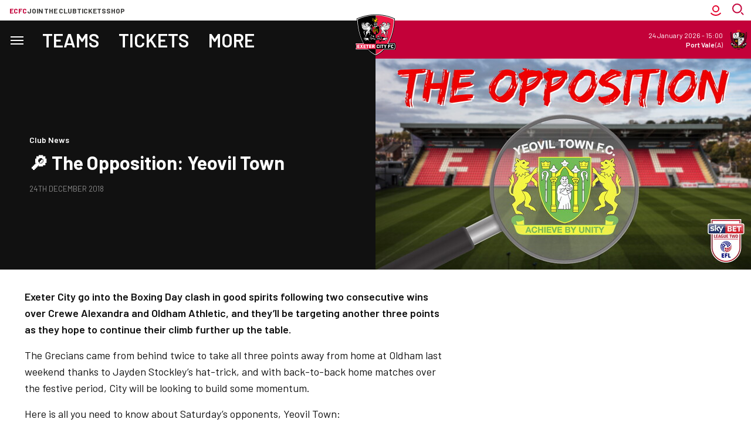

--- FILE ---
content_type: text/html; charset=UTF-8
request_url: https://www.exetercityfc.co.uk/news/2018/december/the-opposition-yeovil
body_size: 27769
content:
<!DOCTYPE html>
<html lang="en" dir="ltr" prefix="content: http://purl.org/rss/1.0/modules/content/  dc: http://purl.org/dc/terms/  foaf: http://xmlns.com/foaf/0.1/  og: http://ogp.me/ns#  rdfs: http://www.w3.org/2000/01/rdf-schema#  schema: http://schema.org/  sioc: http://rdfs.org/sioc/ns#  sioct: http://rdfs.org/sioc/types#  skos: http://www.w3.org/2004/02/skos/core#  xsd: http://www.w3.org/2001/XMLSchema# ">
  <head>
    <meta charset="utf-8" />
<script async="async" src="https://pagead2.googlesyndication.com/tag/js/gpt.js"></script>
<script type="text/javascript">window.ClubcastRegistry = window.ClubcastRegistry || [];</script>
<script type="text/javascript">(function(w,d,s,l,i){w[l]=w[l]||[];var f=d.getElementsByTagName(s)[0],e=d.createElement(s);e.async=true;
e.src='https://api.clubcast.co.uk/analytics/cda.js?id='+i;f.parentNode.insertBefore(e,f);w.cde=w.cde||[];})
(window,document,'script','cda','exe');</script>
<meta name="description" content="Exeter City go into the Boxing Day clash in good spirits following two consecutive wins over Crewe Alexandra and Oldham Athletic, and they’ll be targeting another three points as they hope to continue their climb further up the table." />
<link rel="canonical" href="https://www.exetercityfc.co.uk/news/2018/december/the-opposition-yeovil" />
<link rel="image_src" href="https://cdn.exetercityfc.co.uk/sites/default/files/styles/og_image_style_2_1/public/archive/oppyeovil.jpg?h=308cfba5&amp;itok=r9augbSZ" />
<meta property="og:url" content="https://www.exetercityfc.co.uk/news/2018/december/the-opposition-yeovil" />
<meta property="og:title" content="🔎 The Opposition: Yeovil Town | Exeter City F.C." />
<meta property="og:description" content="Exeter City go into the Boxing Day clash in good spirits following two consecutive wins over Crewe Alexandra and Oldham Athletic, and they’ll be targeting another three points as they hope to continue their climb further up the table." />
<meta property="og:image" content="https://cdn.exetercityfc.co.uk/sites/default/files/styles/og_image_style_2_1/public/archive/oppyeovil.jpg?h=308cfba5&amp;itok=r9augbSZ" />
<meta name="twitter:card" content="summary_large_image" />
<meta name="twitter:title" content="🔎 The Opposition: Yeovil Town | Exeter City F.C." />
<meta name="twitter:description" content="Exeter City go into the Boxing Day clash in good spirits following two consecutive wins over Crewe Alexandra and Oldham Athletic, and they’ll be targeting another three points as they hope to continue their climb further up the table." />
<meta name="twitter:image" content="https://cdn.exetercityfc.co.uk/sites/default/files/styles/og_image_style_2_1/public/archive/oppyeovil.jpg?h=308cfba5&amp;itok=r9augbSZ" />
<meta name="msapplication-TileColor" content="#c30139" />
<meta name="theme-color" content="#c30139" />
<meta name="Generator" content="Drupal 10 (https://www.drupal.org)" />
<meta name="MobileOptimized" content="width" />
<meta name="HandheldFriendly" content="true" />
<meta name="viewport" content="width=device-width, initial-scale=1.0" />
<link rel="manifest" href="/site.webmanifest" />
<link rel="apple-touch-icon" sizes="180x180" href="https://cdn.exetercityfc.co.uk/sites/default/files/favicons/apple-touch-icon.png" />
<link rel="icon" type="image/png" sizes="32x32" href="https://cdn.exetercityfc.co.uk/sites/default/files/favicons/favicon-32x32.png" />
<link rel="icon" type="image/png" sizes="16x16" href="https://cdn.exetercityfc.co.uk/sites/default/files/favicons/favicon-16x16.png" />
<link rel="manifest" href="https://cdn.exetercityfc.co.uk/sites/default/files/favicons/site.webmanifest" />
<link rel="mask-icon" href="https://cdn.exetercityfc.co.uk/sites/default/files/favicons/safari-pinned-tab.svg" color="#c30139" />
<link rel="alternate" hreflang="en" href="https://www.exetercityfc.co.uk/news/2018/december/the-opposition-yeovil" />
<script>(function(w,d,s,l,i){w[l]=w[l]||[];w[l].push({'gtm.start':new Date().getTime(),event:'gtm.js'});var f=d.getElementsByTagName(s)[0];var j=d.createElement(s);var dl=l!='dataLayer'?'&l='+l:'';j.src='https://www.googletagmanager.com/gtm.js?id='+i+dl+'';j.async=true;f.parentNode.insertBefore(j,f);})(window,document,'script','dataLayer','GTM-WQK2GSF4');</script>

    <title>🔎 The Opposition: Yeovil Town | Exeter City F.C.</title>
    <link rel="stylesheet" media="all" href="/sites/default/files/css/css_IZMTBoEASSqi5ASeBH1JwnsoyFioacmdwnvjp8j_d3Q.css?delta=0&amp;language=en&amp;theme=exeter&amp;include=[base64]" />
<link rel="stylesheet" media="all" href="/sites/default/files/css/css_rhLyfB-82t4wTlmQHuH58nlxK0m6gLd88A7_L3_au0k.css?delta=1&amp;language=en&amp;theme=exeter&amp;include=[base64]" />
<link rel="stylesheet" media="all" href="https://fonts.googleapis.com/css2?family=Barlow:ital,wght@0,100;0,200;0,300;0,400;0,500;0,600;0,700;0,800;0,900;1,100;1,200;1,300;1,400;1,500;1,600;1,700;1,800;1,900&amp;display=swap" />
<link rel="stylesheet" media="all" href="/themes/custom/exeter/css/style.921598d71f75767c873d.css?t9do6q" />
<link rel="stylesheet" media="all" href="/themes/custom/exeter/css/global.c00cbff6bc0d2912271a.css?t9do6q" />
<link rel="stylesheet" media="all" href="/themes/custom/exeter/css/mega_navigation.3d33590959336c9cdcd0.css?t9do6q" />
<link rel="stylesheet" media="all" href="/themes/custom/clubcast/css/hero.a6530ef427af991a8bb4.css?t9do6q" />
<link rel="stylesheet" media="all" href="/themes/custom/exeter/css/node_article.d1b16b98373b51e45f71.css?t9do6q" />
<link rel="stylesheet" media="all" href="/themes/custom/clubcast/css/node_article_full.31d6cfe0d16ae931b73c.css?t9do6q" />
<link rel="stylesheet" media="all" href="/themes/custom/exeter/css/node_navigation.cb796c96a18a0dfd2fd4.css?t9do6q" />
<link rel="stylesheet" media="all" href="/themes/custom/exeter/css/textarea.4e108b7efc5c7fcb3382.css?t9do6q" />
<link rel="stylesheet" media="all" href="/themes/custom/exeter/css/cookie_consent.d9d94478358e024969b0.css?t9do6q" />
<link rel="stylesheet" media="all" href="/themes/custom/exeter/css/inline_nav.6e31430b1427532574af.css?t9do6q" />
<link rel="stylesheet" media="all" href="/sites/default/files/css/css_5YqHfdjjjwaayXblLrruDKb2wHshOTzMAN0qfwBnLrc.css?delta=13&amp;language=en&amp;theme=exeter&amp;include=[base64]" />

    
  </head>
  <body class="path-node page-node-type-article">
        <a href="#main-content" class="visually-hidden focusable skip-link">
      Skip to main content
    </a>
    <noscript><iframe src="https://www.googletagmanager.com/ns.html?id=GTM-WQK2GSF4" height="0" width="0" style="display:none;visibility:hidden"></iframe></noscript>
      <div class="dialog-off-canvas-main-canvas" data-off-canvas-main-canvas>
    <div class="layout-container">
      <div class="views-exposed-form m-form-exposed m-search block block-views block-views-exposed-filter-blockcc-search-page-1" data-drupal-selector="views-exposed-form-cc-search-page-1" id="block-exeter-search">
  
    
      <form action="/search" method="get" id="views-exposed-form-cc-search-page-1" accept-charset="UTF-8">
  <div class="form--inline clearfix">
  <div class="js-form-item form-item js-form-type-textfield form-type-textfield js-form-item-results-for form-item-results-for">
      <label for="edit-results-for">Search</label>
        <input data-drupal-selector="edit-results-for" type="text" id="edit-results-for" name="results_for" value="" size="30" maxlength="128" class="form-text" />

        </div>
<div data-drupal-selector="edit-actions" class="form-actions js-form-wrapper form-wrapper" id="edit-actions"><input data-drupal-selector="edit-submit-cc-search" type="submit" id="edit-submit-cc-search" value="Apply" class="button js-form-submit form-submit" />
</div>

</div>

</form>

  </div>

      <header role="banner" class="m-header m-header--article">
      <div class="m-header__inner">
                  <div class="m-header__logo">
            <a href="https://www.exetercityfc.co.uk/" class="m-header__logo-link">
              <span class="show-for-sr">Back to homepage</span>
                <img class="lazyload" width="99" height="99" alt="Exeter FC Crest" src="/themes/custom/exeter/files/club-crest.svg" />
            </a>
          </div>
                          <div class="m-header__top-hat">
              <nav class="m-auxiliary-nav">
    <ul class="m-auxiliary-nav__menu">
      <li class="m-auxiliary-nav__menu-item">
        <a href="https://www.exetercityfc.co.uk/" class="m-auxiliary-nav__menu-link m-auxiliary-nav__menu-link--active">ECFC</a>
      </li>
      <li class="m-auxiliary-nav__menu-item">
        <a href="https://www.weownexetercityfc.co.uk/join-the-trust" class="m-auxiliary-nav__menu-link" target="_blank">Join the club</a>
      </li>
      <li class="m-auxiliary-nav__menu-item">
        <a href="https://exetercityfc.ktckts.com" class="m-auxiliary-nav__menu-link" target="_blank">Tickets</a>
      </li>
      <li class="m-auxiliary-nav__menu-item">
        <a href="https://shop.exetercityfc.com" class="m-auxiliary-nav__menu-link" target="_blank">Shop</a>
      </li>
    </ul>
  </nav>

  <div class="m-header__actions">
    <div class="m-header__action">
      <button class="m-header__actions-btn js--toggle-account-menu" aria-label="Toggle account menu">
        <svg class="m-header__actions-icon m-header__actions-icon--open" width="24" height="24" viewBox="0 0 24 24" version="1.1" xmlns="http://www.w3.org/2000/svg" xmlns:xlink="http://www.w3.org/1999/xlink">
          <title>Account icon</title>
          <g id="Account-icon" stroke="none" stroke-width="1" fill="none" fill-rule="evenodd">
            <circle id="Oval" stroke="#E4002B" stroke-width="2" transform="translate(12, 9) scale(-1, 1) translate(-12, -9)" cx="12" cy="9" r="5"></circle>
            <path d="M6.5,11.2781746 C6.5,12.8263827 6.81984664,14.2998867 7.39706694,15.6362135 C8.53263799,18.265182 10.6643242,20.3632328 13.3164506,21.454691 C14.6061313,21.9854473 16.0188806,22.2781746 17.5,22.2781746" id="Path" stroke="#E4002B" stroke-width="2" stroke-linecap="square" transform="translate(12, 16.7782) scale(-1, 1) rotate(-45) translate(-12, -16.7782)"></path>
          </g>
        </svg>
        <svg aria-hidden="true" class="m-header__actions-icon m-header__actions-icon--close" width="24" height="24" viewBox="0 0 24 24" xmlns="http://www.w3.org/2000/svg">
          <path d="M19.425 4.782a1 1 0 0 1 0 1.415l-5.304 5.302 5.304 5.304a1 1 0 0 1 0 1.415l-.707.707a1 1 0 0 1-1.415 0L12 13.62l-5.302 5.304a1 1 0 0 1-1.415 0l-.707-.707a1 1 0 0 1 0-1.415L9.878 11.5 4.575 6.197a1 1 0 0 1 0-1.415l.707-.707a1 1 0 0 1 1.415 0l5.302 5.303 5.304-5.303a1 1 0 0 1 1.415 0l.707.707z" fill="#1E1E1E" fill-rule="evenodd"/>
        </svg>
      </button>
      <nav class="m-header-account">
                            <ul class="m-header-account__menu m-header-account__menu--logged-out">
            <li class="m-header-account__cta-label">
              <span>Welcome</span>
            </li>
            <li class="m-header-account__cta m-header-account__cta--login menu-item">
              <a class="m-header__actions-link" href="https://www.exetercityfc.co.uk/user/login" aria-label="Login">
                Login
                <span class="menu-item-icon"></span>
              </a>
            </li>
            <li class="m-header-account__cta m-header-account__cta--register menu-item">
              <a class="m-header__actions-link" href="https://www.exetercityfc.co.uk/user/register" aria-label="Register">
                Register
                <span class="menu-item-icon"></span>
              </a>
            </li>
          </ul>
              </nav>
    </div>
    <div class="m-header__action">
      <div class="m-header__search">
        <button class="m-header__search-btn js--toggle-search" type="button" aria-label="Toggle search">
          <svg aria-hidden="true" class="m-header__search-btn-icon js--toggle-search--open" width="24" height="24" viewBox="0 0 24 24" xmlns="http://www.w3.org/2000/svg" xmlns:xlink="http://www.w3.org/1999/xlink">
            <title>Search icon</title>
            <g stroke="none" stroke-width="1" fill="none" fill-rule="evenodd">
              <g transform="translate(-1402, -52)" stroke="#c30139" stroke-width="2">
                <g transform="translate(24, 51)">
                  <g transform="translate(1378, 1)">
                    <g transform="translate(9.1667, 9.1667) scale(-1, 1) translate(-9.1667, -9.1667)translate(0, 0)">
                      <circle transform="translate(10, 8.3333) scale(-1, 1) translate(-10, -8.3333)" cx="10" cy="8.33333333" r="7.33333333"></circle>
                      <line x1="3.55271368e-15" y1="18.3333333" x2="2.5" y2="15.8333333" id="Path-3" stroke-linecap="square"></line>
                    </g>
                  </g>
                </g>
              </g>
            </g>
          </svg>
          <svg aria-hidden="true" class="m-header__search-btn-icon js--toggle-search--close" width="24" height="24" viewBox="0 0 24 24" xmlns="http://www.w3.org/2000/svg">
            <path d="M19.425 4.782a1 1 0 0 1 0 1.415l-5.304 5.302 5.304 5.304a1 1 0 0 1 0 1.415l-.707.707a1 1 0 0 1-1.415 0L12 13.62l-5.302 5.304a1 1 0 0 1-1.415 0l-.707-.707a1 1 0 0 1 0-1.415L9.878 11.5 4.575 6.197a1 1 0 0 1 0-1.415l.707-.707a1 1 0 0 1 1.415 0l5.302 5.303 5.304-5.303a1 1 0 0 1 1.415 0l.707.707z" fill-rule="evenodd"/>
          </svg>
        </button>
      </div>
    </div>
  </div>
                                                </div>
                          <div class="m-header__main">
                          <div class="m-header__nav">
          <nav role="navigation" aria-labelledby="block-exeter-meganavigation-menu" id="block-exeter-meganavigation" class="block block-menu navigation menu--mega-navigation m-main-nav">
            
  <h2 class="visually-hidden" id="block-exeter-meganavigation-menu">Mega Navigation</h2>
  

        

<div class="m-main-nav__distinct-wrapper">
      <ul data-region="primary_menu" class="menu-level-0 m-main-nav__menu m-main-nav__menu--more">
                  
                          <li class="menu-item menu-item--expanded m-main-nav__mobile-menu">
                        <span class="m-main-nav__menu-item-icon">
                            <button class="m-hamburger js--toggle-menu" type="button" aria-label="Toggle site navigation">
                <span class="m-hamburger__box" aria-hidden="true">
                  <span class="m-hamburger__inner"></span>
                </span>
                <span class="m-hamburger__label m-hamburger__label--open">Menu</span>
                <span class="m-hamburger__label m-hamburger__label--close">Close</span>
              </button>
            </span>
                                                              
          
    <ul class="menu-level-1 submenu submenu--condensed">
                  
                          <li data-is-primary-submenu="true" class="menu-item menu-item--expanded">
            <a href="/" data-drupal-link-system-path="&lt;front&gt;">Matchday</a>
            
                          
          
    <ul class="menu-level-2 submenu submenu--condensed">
                  
                          <li class="menu-item">
            <a href="https://exetercityfc.ktckts.com/brand/mens-match-tickets">Buy Tickets</a>
            
                          
          
      


                      </li>
        
                      
                          <li class="menu-item">
            <a href="https://www.exetercityfc.co.uk/match-tickets/fan-guides/family-match-day-guide">Family Matchday Guide</a>
            
                          
          
      


                      </li>
        
                      
                          <li class="menu-item">
            <a href="https://www.exetercityfc.co.uk/match-tickets/fan-guides/first-time-fans-guide">First time fan guide</a>
            
                          
          
      


                      </li>
        
                      
                          <li class="menu-item">
            <a href="https://www.exetercityfc.co.uk/junior-grecians">Junior Grecians </a>
            
                          
          
      


                      </li>
        
                      
                          <li class="menu-item">
            <a href="https://www.exetercityfc.co.uk/match-day-experiences">Matchday Experiences</a>
            
                          
          
      


                      </li>
        
                      
                          <li class="menu-item">
            <a href="https://www.exetercityfc.co.uk/stadium-tours">Stadium Tours</a>
            
                          
          
      


                      </li>
        
          </ul>


      


                      </li>
        
                      
                          <li class="menu-item menu-item--expanded">
            <a href="/squad/105" data-drupal-link-system-path="squad/105">Teams</a>
            
                          
          
    <ul class="menu-level-2 submenu submenu--condensed">
                  
                          <li class="menu-item menu-item--expanded">
            <a href="/fixture/list/105" data-drupal-link-system-path="fixture/list/105">Men&#039;s</a>
            
                          
          
    <ul class="menu-level-3 submenu submenu--condensed">
                  
                          <li class="menu-item">
            <a href="/squad/105" data-drupal-link-system-path="squad/105">Players</a>
            
                          
          
      


                      </li>
        
                      
                          <li class="menu-item">
            <a href="/fixture/list/105" data-drupal-link-system-path="fixture/list/105">Fixtures</a>
            
                          
          
      


                      </li>
        
                      
                          <li class="menu-item">
            <a href="/fixture/result/105" data-drupal-link-system-path="fixture/result/105">Results</a>
            
                          
          
      


                      </li>
        
                      
                          <li class="menu-item">
            <a href="/table/105" data-drupal-link-system-path="table/105">League Table</a>
            
                          
          
      


                      </li>
        
          </ul>


      


                      </li>
        
                      
                          <li class="menu-item menu-item--expanded">
            <a href="/fixture/list/1035" data-drupal-link-system-path="fixture/list/1035">Women&#039;s</a>
            
                          
          
    <ul class="menu-level-3 submenu submenu--condensed">
                  
                          <li class="menu-item">
            <a href="/squad/1035" data-drupal-link-system-path="squad/1035">Players</a>
            
                          
          
      


                      </li>
        
                      
                          <li class="menu-item">
            <a href="/fixture/list/1035" data-drupal-link-system-path="fixture/list/1035">Fixtures</a>
            
                          
          
      


                      </li>
        
                      
                          <li class="menu-item">
            <a href="/fixture/result/1035" data-drupal-link-system-path="fixture/result/1035">Results</a>
            
                          
          
      


                      </li>
        
                      
                          <li class="menu-item">
            <a href="/table/1035" data-drupal-link-system-path="table/1035">League Table</a>
            
                          
          
      


                      </li>
        
          </ul>


      


                      </li>
        
                      
                          <li class="menu-item menu-item--expanded">
            <a href="/fixture/list/834" data-drupal-link-system-path="fixture/list/834">Academy</a>
            
                          
          
    <ul class="menu-level-3 submenu submenu--condensed">
                  
                          <li class="menu-item">
            <a href="/squad/834" data-drupal-link-system-path="squad/834">Players</a>
            
                          
          
      


                      </li>
        
                      
                          <li class="menu-item">
            <a href="/fixture/list/834" data-drupal-link-system-path="fixture/list/834">Fixtures</a>
            
                          
          
      


                      </li>
        
                      
                          <li class="menu-item">
            <a href="/fixture/result/834" data-drupal-link-system-path="fixture/result/834">Results</a>
            
                          
          
      


                      </li>
        
                      
                          <li class="menu-item">
            <a href="/table/834" data-drupal-link-system-path="table/834">League Table</a>
            
                          
          
      


                      </li>
        
          </ul>


      


                      </li>
        
          </ul>


      


                      </li>
        
                      
                          <li class="menu-item menu-item--expanded">
            <a href="/match-tickets" data-drupal-link-system-path="node/38303">Tickets</a>
            
                          
          
    <ul class="menu-level-2 submenu submenu--condensed">
                  
                          <li class="menu-item menu-item--expanded">
            <a href="https://www.exetercityfc.co.uk/match-tickets/mens-tickets">Men&#039;s</a>
            
                          
          
    <ul class="menu-level-3 submenu submenu--condensed">
                  
                          <li class="menu-item">
            <a href="https://exetercityfc.ktckts.com/brand/mens-match-tickets">Buy Tickets</a>
            
                          
          
      


                      </li>
        
                      
                          <li class="menu-item">
            <a href="/matchday-hospitality" data-drupal-link-system-path="node/38309">Hospitality</a>
            
                          
          
      


                      </li>
        
                      
                          <li class="menu-item">
            <a href="/primary/tickets/accessible-ticket-information" data-drupal-link-system-path="node/38349">Accessible Tickets</a>
            
                          
          
      


                      </li>
        
                      
                          <li class="menu-item">
            <a href="/match-tickets/fan-guides" data-drupal-link-system-path="node/38357">Fan Guides</a>
            
                          
          
      


                      </li>
        
                      
                          <li class="menu-item">
            <a href="https://www.exetercityfc.co.uk/match-tickets/mens-tickets">Ticket Prices</a>
            
                          
          
      


                      </li>
        
                      
                          <li class="menu-item">
            <a href="/priority-status-information" data-drupal-link-system-path="node/38308">Priority Status Information</a>
            
                          
          
      


                      </li>
        
                      
                          <li class="menu-item">
            <a href="/primary/tickets/mens/away-ticket-news" data-drupal-link-system-path="node/42474">Away Ticket News</a>
            
                          
          
      


                      </li>
        
          </ul>


      


                      </li>
        
                      
                          <li class="menu-item menu-item--expanded">
            <a href="https://www.exetercityfc.co.uk/fixture/list/1035">Women&#039;s</a>
            
                          
          
    <ul class="menu-level-3 submenu submenu--condensed">
                  
                          <li class="menu-item">
            <a href="https://exetercityfc.ktckts.com/brand/womens-match-tickets">Tickets</a>
            
                          
          
      


                      </li>
        
          </ul>


      


                      </li>
        
                      
                          <li class="menu-item menu-item--expanded">
            <a href="https://www.exetercityfc.co.uk">Other</a>
            
                          
          
    <ul class="menu-level-3 submenu submenu--condensed">
                  
                          <li class="menu-item">
            <a href="/match-tickets/memberships" data-drupal-link-system-path="node/38290">Memberships</a>
            
                          
          
      


                      </li>
        
                      
                          <li class="menu-item">
            <a href="/stadium-tours" data-drupal-link-system-path="node/38397">Stadium Tours</a>
            
                          
          
      


                      </li>
        
                      
                          <li class="menu-item">
            <a href="/match-day-experiences" data-drupal-link-system-path="node/38334">Matchday Experiences</a>
            
                          
          
      


                      </li>
        
                      
                          <li class="menu-item">
            <a href="/city-all" data-drupal-link-system-path="node/38394">City For All</a>
            
                          
          
      


                      </li>
        
                      
                          <li class="menu-item">
            <a href="https://www.exetercityfc.co.uk/accessing-your-ticketing-account">Accessing your ticket account</a>
            
                          
          
      


                      </li>
        
                      
                          <li class="menu-item">
            <a href="https://exetercityfc.ktckts.com/brand/events">Events</a>
            
                          
          
      


                      </li>
        
          </ul>


      


                      </li>
        
          </ul>


      


                      </li>
        
                      
                          <li class="menu-item">
            <a href="/news" data-drupal-link-system-path="news">News</a>
            
                          
          
      


                      </li>
        
                      
                          <li class="menu-item menu-item--expanded">
            <a href="/grecian-plus" data-drupal-link-system-path="node/38406">Grecian+</a>
            
                          
          
    <ul class="menu-level-2 submenu submenu--condensed">
                  
                          <li class="menu-item">
            <a href="/grecianplus" data-drupal-link-system-path="node/38553">Subscription and Passes</a>
            
                          
          
      


                      </li>
        
                      
                          <li class="menu-item">
            <a href="https://www.exetercityfc.co.uk/video/live">Watch/Listen live</a>
            
                          
          
      


                      </li>
        
                      
                          <li class="menu-item">
            <a href="https://www.exetercityfc.co.uk/video/section?feed=9691499a-e45f-45af-af0b-4d1ee9530708&amp;section=086bace2-6050-4bbb-9d34-1617005e9d06">Latest Videos</a>
            
                          
          
      


                      </li>
        
                      
                          <li class="menu-item">
            <a href="https://www.exetercityfc.co.uk/video/section?feed=9691499a-e45f-45af-af0b-4d1ee9530708&amp;section=3c066c77-156c-4c35-96d7-28af443dd46c">Highlights</a>
            
                          
          
      


                      </li>
        
                      
                          <li class="menu-item">
            <a href="https://www.exetercityfc.co.uk/video/section?feed=9691499a-e45f-45af-af0b-4d1ee9530708&amp;section=ff25ed7c-8050-4e6b-82cc-c05d25e61dc6">Interviews</a>
            
                          
          
      


                      </li>
        
          </ul>


      


                      </li>
        
                      
                          <li class="menu-item">
            <a href="https://shop.exetercityfc.com/">Shop</a>
            
                          
          
      


                      </li>
        
                      
                          <li class="menu-item">
            <a href="/fixture/list/105" data-drupal-link-system-path="fixture/list/105">Fixtures</a>
            
                          
          
      


                      </li>
        
                      
                          <li class="menu-item">
            <a href="https://exetercityfc.ktckts.com/donation/exeecst/exeter-city-supporters-trust">Make a Donation</a>
            
                          
          
      


                      </li>
        
                      
                          <li class="menu-item menu-item--expanded">
            <a href="">The Club</a>
            
                          
          
    <ul class="menu-level-2 submenu submenu--condensed">
                  
                          <li class="menu-item">
            <a href="/club-fan-engagement-plan" data-drupal-link-system-path="node/38841">Club Fan Engagement Plan</a>
            
                          
          
      


                      </li>
        
                      
                          <li class="menu-item">
            <a href="/primary/club/commercial" data-drupal-link-system-path="node/38293">Commercial</a>
            
                          
          
      


                      </li>
        
                      
                          <li class="menu-item menu-item--expanded">
            <a href="/primary/more/fans" data-drupal-link-system-path="node/38295">Fans</a>
            
                          
          
    <ul class="menu-level-3 submenu submenu--condensed">
                  
                          <li class="menu-item">
            <a href="https://www.exetercityfc.co.uk/matchday-5050-draw">50/50 matchday draw</a>
            
                          
          
      


                      </li>
        
                      
                          <li class="menu-item">
            <a href="/supporter-liaison-officer-slo" data-drupal-link-system-path="node/41186">Supporter Liaison Officer (SLO)</a>
            
                          
          
      


                      </li>
        
                      
                          <li class="menu-item">
            <a href="/ecdsa" data-drupal-link-system-path="node/39323">Disabled Supporters Association</a>
            
                          
          
      


                      </li>
        
                      
                          <li class="menu-item">
            <a href="/exeter-city-community-fund">Exeter City Community Fund</a>
            
                          
          
      


                      </li>
        
                      
                          <li class="menu-item">
            <a href="/primary/more/fans/grecian-groups" data-drupal-link-system-path="node/38341">Grecian Groups</a>
            
                          
          
      


                      </li>
        
                      
                          <li class="menu-item">
            <a href="/senior-reds" data-drupal-link-system-path="node/39518">Senior Reds</a>
            
                          
          
      


                      </li>
        
                      
                          <li class="menu-item">
            <a href="/primary/more/fans/soccer-sight" data-drupal-link-system-path="node/38346">Soccer Sight</a>
            
                          
          
      


                      </li>
        
                      
                          <li class="menu-item">
            <a href="/exeter-city-supporters-club" data-drupal-link-system-path="node/38306">Supporters&#039; Club</a>
            
                          
          
      


                      </li>
        
                      
                          <li class="menu-item">
            <a href="https://www.exetercityfc.co.uk/city-foundation-0">The City Foundation</a>
            
                          
          
      


                      </li>
        
          </ul>


      


                      </li>
        
                      
                          <li class="menu-item">
            <a href="/primary/more/our-story" data-drupal-link-system-path="node/38294">Our Story</a>
            
                          
          
      


                      </li>
        
                      
                          <li class="menu-item">
            <a href="/vacancies" data-drupal-link-system-path="node/38409">Vacancies</a>
            
                          
          
      


                      </li>
        
                      
                          <li class="menu-item">
            <a href="/primary/club/our-story/whos-who-exeter-city" data-drupal-link-system-path="node/38359">Staff Directory and Board</a>
            
                          
          
      


                      </li>
        
          </ul>


      


                      </li>
        
          </ul>


      


                      </li>
        
                      
                          <li class="menu-item menu-item--expanded">
            <a href="/squad/105" data-drupal-link-system-path="squad/105">Teams</a>
            
                          
          
    <ul class="menu-level-1 submenu submenu--condensed">
                  
                          <li class="menu-item menu-item--expanded">
            <a href="/fixture/list/105" data-drupal-link-system-path="fixture/list/105">Men&#039;s</a>
            
                          
          
    <ul class="menu-level-2 submenu submenu--condensed">
                  
                          <li class="menu-item">
            <a href="/squad/105" data-drupal-link-system-path="squad/105">Players</a>
            
                          
          
      


                      </li>
        
                      
                          <li class="menu-item">
            <a href="/fixture/list/105" data-drupal-link-system-path="fixture/list/105">Fixtures</a>
            
                          
          
      


                      </li>
        
                      
                          <li class="menu-item">
            <a href="/fixture/result/105" data-drupal-link-system-path="fixture/result/105">Results</a>
            
                          
          
      


                      </li>
        
                      
                          <li class="menu-item">
            <a href="/table/105" data-drupal-link-system-path="table/105">League Table</a>
            
                          
          
      


                      </li>
        
          </ul>


      


                      </li>
        
                      
                          <li class="menu-item menu-item--expanded">
            <a href="/fixture/list/1035" data-drupal-link-system-path="fixture/list/1035">Women&#039;s</a>
            
                          
          
    <ul class="menu-level-2 submenu submenu--condensed">
                  
                          <li class="menu-item">
            <a href="/squad/1035" data-drupal-link-system-path="squad/1035">Players</a>
            
                          
          
      


                      </li>
        
                      
                          <li class="menu-item">
            <a href="/fixture/list/1035" data-drupal-link-system-path="fixture/list/1035">Fixtures</a>
            
                          
          
      


                      </li>
        
                      
                          <li class="menu-item">
            <a href="/fixture/result/1035" data-drupal-link-system-path="fixture/result/1035">Results</a>
            
                          
          
      


                      </li>
        
                      
                          <li class="menu-item">
            <a href="/table/1035" data-drupal-link-system-path="table/1035">League Table</a>
            
                          
          
      


                      </li>
        
          </ul>


      


                      </li>
        
                      
                          <li class="menu-item menu-item--expanded">
            <a href="/exeter-city-academy" data-drupal-link-system-path="node/38350">Academy</a>
            
                          
          
    <ul class="menu-level-2 submenu submenu--condensed">
                  
                          <li class="menu-item">
            <a href="/squad/834" data-drupal-link-system-path="squad/834">Players</a>
            
                          
          
      


                      </li>
        
                      
                          <li class="menu-item">
            <a href="/fixture/list/834" data-drupal-link-system-path="fixture/list/834">Fixtures</a>
            
                          
          
      


                      </li>
        
                      
                          <li class="menu-item">
            <a href="/fixture/result/834" data-drupal-link-system-path="fixture/result/834">Results</a>
            
                          
          
      


                      </li>
        
                      
                          <li class="menu-item">
            <a href="/table/834" data-drupal-link-system-path="table/834">League Table</a>
            
                          
          
      


                      </li>
        
          </ul>


      


                      </li>
        
          </ul>


      


                      </li>
        
                      
                          <li class="menu-item menu-item--expanded">
            <a href="https://exetercityfc.ktckts.com/">Tickets</a>
            
                          
          
    <ul class="menu-level-1 submenu submenu--condensed">
                  
                          <li class="menu-item">
            <a href="https://exetercityfc.ktckts.com/">Buy tickets</a>
            
                          
          
      


                      </li>
        
                      
                          <li class="menu-item">
            <a href="/match-tickets" data-drupal-link-system-path="node/38303">Match Ticket Information</a>
            
                          
          
      


                      </li>
        
                      
                          <li class="menu-item">
            <a href="/matchday-hospitality" data-drupal-link-system-path="node/38309">Hospitality</a>
            
                          
          
      


                      </li>
        
                      
                          <li class="menu-item">
            <a href="https://www.exetercityfc.co.uk/accessing-your-ticketing-account">Accessing your ticket account</a>
            
                          
          
      


                      </li>
        
                      
                          <li class="menu-item">
            <a href="/match-tickets/fan-guides" data-drupal-link-system-path="node/38357">Fan Guides</a>
            
                          
          
      


                      </li>
        
          </ul>


      


                      </li>
        
                      
                          <li class="menu-item">
            <a href="/news" data-drupal-link-system-path="news">News</a>
            
                          
          
      


                      </li>
        
                      
                          <li class="menu-item menu-item--expanded">
            <a href="/grecian-plus" data-drupal-link-system-path="node/38406">Grecian+</a>
            
                          
          
    <ul class="menu-level-1 submenu submenu--condensed">
                  
                          <li class="menu-item">
            <a href="/grecianplus" data-drupal-link-system-path="node/38553">Subscription and Passes</a>
            
                          
          
      


                      </li>
        
                      
                          <li class="menu-item">
            <a href="https://www.exetercityfc.co.uk/video/live">Watch/Listen live</a>
            
                          
          
      


                      </li>
        
                      
                          <li class="menu-item">
            <a href="/video/section?feed=9691499a-e45f-45af-af0b-4d1ee9530708&amp;section=086bace2-6050-4bbb-9d34-1617005e9d06" data-drupal-link-query="{&quot;feed&quot;:&quot;9691499a-e45f-45af-af0b-4d1ee9530708&quot;,&quot;section&quot;:&quot;086bace2-6050-4bbb-9d34-1617005e9d06&quot;}" data-drupal-link-system-path="video/section">Latest Videos</a>
            
                          
          
      


                      </li>
        
                      
                          <li class="menu-item">
            <a href="https://www.exetercityfc.co.uk/video/section?feed=9691499a-e45f-45af-af0b-4d1ee9530708&amp;section=3c066c77-156c-4c35-96d7-28af443dd46c">Highlights</a>
            
                          
          
      


                      </li>
        
                      
                          <li class="menu-item">
            <a href="/video/section?feed=9691499a-e45f-45af-af0b-4d1ee9530708&amp;section=ff25ed7c-8050-4e6b-82cc-c05d25e61dc6" data-drupal-link-query="{&quot;feed&quot;:&quot;9691499a-e45f-45af-af0b-4d1ee9530708&quot;,&quot;section&quot;:&quot;ff25ed7c-8050-4e6b-82cc-c05d25e61dc6&quot;}" data-drupal-link-system-path="video/section">Interviews</a>
            
                          
          
      


                      </li>
        
          </ul>


      


                      </li>
        
          </ul>

</div>

  </nav>

        
  </div>
      <div class="m-header__fixture">
      <a href="/fixture/view/14741" class="m-header__fixture-link">
        <span class="visually-hidden">Port Vale vs Exeter City</span>
      </a>
      <div class="m-header__fixture-inner">
        <div class="m-header__fixture-date">
          <span class="m-header__fixture-date-full">
                          24 January 2026
                      </span>
          <span class="m-header__fixture-date-short">
                          24.01.26
                      </span>
                      <span class="m-header__fixture-date-time">- 15:00</span>
                  </div>
        <div class="m-header__fixture-team">
          <span class="m-header__fixture-team-name-full">Port Vale</span>
          <span class="m-header__fixture-team-name-code">PVL</span>
          <span class="m-header__fixture-game-type">
            (A)          </span>
        </div>
        <div class="m-header__fixture-team-crest">
            <img loading="lazy" sizes="300px" srcset="https://cdn.exetercityfc.co.uk/icons/team/light/1x/id/70.png?version=2026011501 100w, https://cdn.exetercityfc.co.uk/icons/team/light/2x/id/70.png?version=2026011501 200w, https://cdn.exetercityfc.co.uk/icons/team/light/3x/id/70.png?version=2026011501 300w" src="https://cdn.exetercityfc.co.uk/icons/team/light/1x/id/70.png?version=2026011501" alt="" typeof="foaf:Image" />


        </div>
      </div>
    </div>
                                    </div>
              </div>
    </header>
  
  
  

    <div class="region region-highlighted">
    <div data-drupal-messages-fallback class="hidden"></div>

  </div>

  

  <main role="main">
    <a id="main-content" tabindex="-1"></a>    <div class="layout-content">

                <div class="region region-content">
    <div id="block-exeter-mainpagecontent" class="block block-system block-system-main-block">
  
    
      

<article about="/news/2018/december/the-opposition-yeovil" class="m-article node node--type-article node--promoted node--view-mode-full">
      <div class="m-article__hero">
              <div class="m-article__hero-content">
                                    <div class="m-article__category">
                <div class="m-article__category-inner">
                  Club News
                </div>
              </div>
                                            <h1 class="m-article__heading">🔎 The Opposition: Yeovil Town</h1>
                                          <div class="m-article__date">
              <div class="m-article__date-inner">
                <span class="js--reltime" data-timestamp="1545643023">24th December 2018</span>
              </div>
            </div>
                  </div>
                              <div class="m-article__hero-image">
              <div class="m-hero paragraph paragraph--type--hero-banner-fields paragraph--view-mode--default">
                  <div class="m-hero__media">
          
  <div class="field field--name-field-hero-image field--type-entity-reference field--label-hidden field__items">
        <div class="field__item">    <img loading="lazy" style="object-fit: cover; object-position: 50% 50%; font-family: &#039;object-fit:cover;object-position:50% 50%&#039;" srcset="https://cdn.exetercityfc.co.uk/sites/default/files/styles/cc_320x180/public/archive/oppyeovil.jpg?h=308cfba5&amp;itok=i9VErQYU 320w, https://cdn.exetercityfc.co.uk/sites/default/files/styles/cc_640x360/public/archive/oppyeovil.jpg?h=308cfba5&amp;itok=fPIFBszW 640w, https://cdn.exetercityfc.co.uk/sites/default/files/styles/cc_960x540/public/archive/oppyeovil.jpg?h=308cfba5&amp;itok=7QQ4a43O 960w, https://cdn.exetercityfc.co.uk/sites/default/files/styles/cc_1280x720/public/archive/oppyeovil.jpg?h=308cfba5&amp;itok=f-rlwKTr 1280w, https://cdn.exetercityfc.co.uk/sites/default/files/styles/cc_1600x900/public/archive/oppyeovil.jpg?h=308cfba5&amp;itok=wIoF0W9K 1600w, https://cdn.exetercityfc.co.uk/sites/default/files/styles/cc_2000x1125/public/archive/oppyeovil.jpg?h=308cfba5&amp;itok=zsY3MBXO 2000w" sizes="(min-width: 768px) 50vw, 100vw" width="960" height="540" src="https://cdn.exetercityfc.co.uk/sites/default/files/styles/cc_960x540/public/archive/oppyeovil.jpg?h=308cfba5&amp;itok=7QQ4a43O" typeof="foaf:Image" />


</div>
  </div>
                  </div>
            </div>

          </div>
                  </div>
        <div class="m-article__container">
              <div class="m-article__sidebar">
          <div class="m-article__sidebar-inner"></div>
        </div>
                    <div class="m-article__content">
                      <div class="m-textarea paragraph paragraph--type--textarea paragraph--view-mode--default">
          
  <div class="clearfix text-formatted field field--name-field-main-text field--type-text-long field--label-hidden field__items">
        <div class="field__item"><p><strong>Exeter City go into the Boxing Day clash in good spirits following two consecutive wins over Crewe Alexandra and Oldham Athletic, and they’ll be targeting another three points as they hope to continue their climb further up the table.</strong></p>
<p>The Grecians came from behind twice to take all three points away from home at Oldham last weekend thanks to Jayden Stockley’s hat-trick, and with back-to-back home matches over the festive period, City will be looking to build some momentum.</p>
<p>Here is all you need to know about Saturday’s opponents, Yeovil Town:</p>
<ul>
<li>Founded: 1895</li>
<li>Stadium: Huish Park</li>
<li>Nickname: The Glovers</li>
</ul>
<p>Yeovil are one of the newest members of the Football League having been promoted into League Two (then Third Division) for the 2003/04 season. A 108-year hiatus since being founded in 1895.</p>
<p><br>The Glovers then achieved almost instant success in League Two after being crowned champions in the 2004/05 season. In 2012/13 they gained promotion from League One after finishing fourth and wining the play-offs, before instantly returning to League One after coming 24th.</p>
<h3>The manager</h3>
<h4>Darren Way</h4>
<p>A man very much regarded as a ‘one-club man’, Way amassed 200 appearances as a diminutive, hard-tackling midfielder for the Glovers between 2000 and 2006. He then had a short stint at Swansea, but swiftly returned to the south-west first on loan and the permanently in 2010.</p>
<p><br>The 38-year-old retired in 2010 and instantly assumed coaching responsibilities at the club, before briefly working as assistant manager. He then took the managerial reigns on a full-time basis in 2015, leading them to 19th, 20th and 19th placed finishes in League two respectively.</p>
<p><img class="img-full" alt src="/sites/default/files/archive/ppauk_spo_yeovil_town_061018_023.jpg" height="511" width="768" loading="lazy"></p>
<h3>The ground</h3>
<ul>
<li>Name: Huish Park</li>
<li>Capacity: 9565</li>
<li>Year opened: 1990</li>
<li>Address: Lufton Way, Yeovil, Somerset, BA22 8WF</li>
</ul>
<p>Following an original relocation from Huish, in 1990 Huish Park became the permanent home for Yeovil.</p>
<p>The ground’s record attendance was 9,527 in 2008 when Leeds United arrived in a League One game. When Manchester United played at Huish Park in the FA Cup in early 2018, 9,195 were also in attendance.</p>
<p><img class="img-full" alt src="/sites/default/files/archive/ppauk_spo_yeovil_town_040918_068.jpg" height="511" width="768" loading="lazy"></p>
<h3><br>One to watch:</h3>
<h4>Alex Fisher</h4>
<p>Glovers’ number nine Alex Fisher joined the club in January, arriving on a free transfer from Scottish Premier League outfit Motherwell. The 28-year-old has already represented 13 clubs across five countries, after beginning his career in 2007 with Oxford United.</p>
<p>Fisher has plied his trade in Spain, Belgium, Italy and Scotland, while also gaining valuable experience in England with the likes of Mansfield Town and Torquay United. Since arriving at Huish Park, Fisher has enjoyed a purple patch in front of goal, with the former Grecian trialist finding the back of the net 13 times in the calendar year to date, including a hat-trick against Notts County back in August.</p>
<p><img class="img-full" alt src="/sites/default/files/archive/ppauk_spo_yeovil_town_061018_161.jpg" height="511" width="768" loading="lazy"></p>
<h3><br>Recent form gui</h3>
<p>Darren Way’s side come into the game in 20th position in the league table having hit a tough run of late.</p>
<p>Their last league win came on October 27 against Carlisle United, but they come into today’s match following a 1-1 draw with Northampton Town on December 22.</p>
<p>Keith Curle’s side thought they’d won the match when Andy Williams scored the game's first goal in the 88th minute, but a spirited final few moments from Yeovil saw them snatch a point just a minute later Yoann Arquin volleyed home.</p>
<h3>2017/18 season in review</h3>
<ul>
<li>Position: L2, 19th</li>
<li>Average attendance: 2,941</li>
<li>Top scorer: Francois Zoko, 15</li>
</ul>
<p>Yeovil got their 2017/18 season off to the worst start imaginable after an opening day 8-2 drubbing away to Luton Town. A porous defence then conceded two at home to Accrington despite winning 3-2, before losing 4-3 to Forest Green.</p>
<p>Always ones to entertain, Yeovil scored a respectable 59 goals, but leaked 75, as they loitered precariously close to the danger zone for much of the season. Though they were only in the relegation zone on one occasion – that opening day defeat to Luton.</p>
<h3><strong>Recent meetings</strong></h3>
<p><strong>Yeovil 2-2 Exeter- League Two (6/10/18)</strong></p>
<p>The sides last met back in early October when they played out an entertaining 2-2 draw at Huish Park. Jayden Stockley gave the Grecians the lead before Darren Way’s men struck back with goals from Jordan Green and Alex Fisher, but the City number 11 got himself on the scoresheet once again with a fantastic header in front of the travelling City fans to level the score. The Grecians pushed to find a winner with late chances, but it wasn’t to be as the sides shared the points.</p>
<p><iframe width="560" height="315" src="https://www.youtube.com/embed/1Y5SFqEvfVk" frameborder="0" allow="accelerometer; autoplay; encrypted-media; gyroscope; picture-in-picture" allowfullscreen></iframe></p>
<p><br><br><strong>Yeovil 0-0 Exeter (3-4 after penalties) – EFL Trophy Cup (4/9/18)</strong></p>
<p>Exeter have drawn first blood in fixtures between the two sides this season after edging out Yeovil 4-3 on penalties in an EFL Trophy Cup, group stage match.</p>
<p>Jack Sparkes was the Grecians hero when he struck home the decisive penalty after Omari Patrick had blazed over his preceding spot-kick.</p>
<p><iframe width="560" height="315" src="https://www.youtube.com/embed/CjzDXjjiZus" frameborder="0" allow="accelerometer; autoplay; encrypted-media; gyroscope; picture-in-picture" allowfullscreen></iframe></p>
<p>&nbsp;<br><strong>Exeter 0-0 Yeovil – League Two (13/3/18)</strong></p>
<p>The Grecians kept pushing for the one goal that would make all the difference, but saw their promotion hopes falter as relegation candidates Yeovil held on for a well-earned point.</p>
<p>Jayden Stockley had the best chance to win it for the hosts, but extraordinarily failed to convert from six yards, as the visitors edged closer to safety.</p>
<p><iframe width="560" height="315" src="https://www.youtube.com/embed/bMeU8dW_u04" frameborder="0" allow="accelerometer; autoplay; encrypted-media; gyroscope; picture-in-picture" allowfullscreen></iframe></p>
<h4>Head-to-head</h4>
<p>Exeter City: 5</p>
<p>Draws: 8</p>
<p>Yeovil Town: 5</p>
<h4><br>Ticket news</h4>
<p> You can book online via Mobile, tablet or desktop by visiting: tickets.ecfc.co.uk or by calling: 01392 411 243 or by visiting the club shop/reception at St James Park.<br>Matchday sales and collections for the new Stagecoach Adam Stansfield Stand will need to be made at the ticket booth in Red Square as the new stand ticket booth is still a work in progress.</p>
<p>Ticket prices are as follows, advance tickets are available up to the day before the match. The gates will open for the match at 12pm.<br><br></p>
</div>
  </div>
      </div>

                                    <div class="m-next-prev__button-group">
                <a class="m-next-prev__button m-next-prev__button--previous" href="/news/2018/december/christmas-countdown-day-24">Previous</a>

                <a class="m-next-prev__button m-next-prev__button--next" href="/news/2018/december/merrychristmas">Next</a>

              </div>
                              </div>
                              </div>
  </article>
          <div class="o-related-news field field--name-field-show-related-news field--type-boolean field--label-hidden field__items">
  
                <div class="field__item">
        
            </div>
          </div>

  
  </div>

  </div>

          </div>  </main>

      <footer role="contentinfo" class="m-footer">
      <div class="m-footer__inner">
          <div class="m-footer__row">
    <div class="m-footer__cta">
      <div class="m-footer__cta-inner">
                  <div class="m-footer__club-crest">
            <img class="lazyload" width="65" height="85" alt="Sky Bet League One" src="/themes/custom/exeter/files/sky-bet-league-one.webp" />
          </div>
                <div class="m-footer__cta-block m-footer__cta-block--menu">
          <nav role="navigation" aria-labelledby="block-footer-menu" id="block-footer" class="block block-menu navigation menu--footer m-footer-nav">
            
  <h2 class="visually-hidden" id="block-footer-menu">Footer</h2>
  

        
              <ul class="menu">
                    <li class="menu-item">
        <a href="/accesibility" data-drupal-link-system-path="node/38299">Accessibility</a>
              </li>
                <li class="menu-item">
        <a href="https://exetercct.org">City Community Trust</a>
              </li>
                <li class="menu-item">
        <a href="/contact-us" data-drupal-link-system-path="node/38393">Contact Us</a>
              </li>
                <li class="menu-item">
        <a href="https://exetercityfc.ktckts.com/brand/donations">Donations</a>
              </li>
                <li class="menu-item">
        <a href="https://www.ecfcmuseum.com/">ECFC Museum</a>
              </li>
                <li class="menu-item">
        <a href="https://grecianarchive.exeter.ac.uk/">Grecian Archive</a>
              </li>
                <li class="menu-item">
        <a href="/ownership-statement" data-drupal-link-system-path="node/38655">Ownership Statement</a>
              </li>
                <li class="menu-item">
        <a href="/policies" data-drupal-link-system-path="node/38332">Policies </a>
              </li>
                <li class="menu-item">
        <a href="/privacy-policy" data-drupal-link-system-path="node/38296">Privacy Policy</a>
              </li>
                <li class="menu-item">
        <a href="https://www.weownexetercityfc.co.uk">Supporters&#039; Trust</a>
              </li>
                <li class="menu-item">
        <a href="/vacancies" data-drupal-link-system-path="node/38409">Vacancies</a>
              </li>
        </ul>
  


  </nav>

          <nav class="m-footer__social">
            <h6 class="m-footer__social-label">
              Follow the Grecians
            </h6>
            <ul class="m-footer__social-menu">
              <li class="m-footer__social-menu-item">
                <a href="https://www.facebook.com/exetercityfc" target="_blank" class="m-footer__social-menu-link">
                  <span class="visually-hidden">Follow us on Facebook</span>
                  <svg width="32" height="32" viewBox="0 0 48 48" xmlns="http://www.w3.org/2000/svg">
                    <title>Facebook</title>
                    <path d="M24 3.6c11.269 0 20.4 9.164 20.4 20.474 0 10.466-7.825 19.098-17.928 20.326V30.338h5.059v-.008h.458l1.142-6.256h-6.667v-2.211c0-2.312.63-3.628 2.149-4.211.569-.148 1.242-.217 2.028-.217 1.037 0 1.877.024 2.359.073v-.184c.176.01.33.021.457.034v-5.667c-.905-.254-3.141-.508-4.43-.508-2.236 0-4.077.348-5.54 1.061-3.313 1.359-4.876 4.38-4.876 9.24v2.589h-3.75l-.001.076h-.46v6.19h4.211V43.8l.46.106v.034C10.302 41.76 3.774 33.883 3.603 24.451l-.003-.377C3.6 12.764 12.731 3.6 24 3.6z" fill-rule="nonzero"/>
                  </svg>
                </a>
              </li>
              <li class="m-footer__social-menu-item">
                <a href="https://www.instagram.com/officialecfc/" target="_blank" class="m-footer__social-menu-link">
                  <span class="visually-hidden">Follow us on Instagram</span>
                  <svg width="32" height="32" viewBox="0 0 48 48" xmlns="http://www.w3.org/2000/svg">
                    <title>Instagram</title>
                    <path d="M15.551 3.743c-2.17.102-3.653.448-4.948.958a9.984 9.984 0 0 0-3.61 2.359 9.993 9.993 0 0 0-2.346 3.615c-.502 1.3-.842 2.783-.938 4.954-.096 2.172-.117 2.87-.107 8.41.011 5.54.036 6.234.14 8.41.104 2.17.45 3.653.959 4.949a9.993 9.993 0 0 0 2.36 3.609 9.983 9.983 0 0 0 3.618 2.346c1.297.501 2.781.843 4.953.938 2.171.095 2.87.117 8.408.107 5.538-.011 6.236-.036 8.412-.139 2.176-.103 3.65-.45 4.946-.957 1.341-.525 2.478-1.224 3.61-2.36a9.998 9.998 0 0 0 2.344-3.618c.503-1.298.844-2.782.939-4.951.095-2.178.117-2.873.107-8.412-.011-5.54-.036-6.234-.14-8.41-.102-2.175-.448-3.652-.957-4.949a10.015 10.015 0 0 0-2.359-3.609 9.956 9.956 0 0 0-3.618-2.345c-1.298-.502-2.78-.845-4.952-.938-2.172-.094-2.87-.118-8.41-.108-5.541.01-6.235.035-8.41.14m.238 36.88c-1.99-.087-3.07-.418-3.79-.694a6.352 6.352 0 0 1-2.348-1.522c-.718-.71-1.158-1.392-1.53-2.343-.28-.72-.617-1.798-.71-3.787-.1-2.15-.122-2.795-.134-8.242-.012-5.446.01-6.09.103-8.241.085-1.988.418-3.069.694-3.788a6.317 6.317 0 0 1 1.521-2.35c.712-.716 1.392-1.157 2.344-1.53.719-.28 1.797-.614 3.786-.709 2.15-.102 2.796-.122 8.241-.134 5.446-.012 6.092.009 8.244.103 1.988.087 3.07.416 3.788.694A6.309 6.309 0 0 1 38.348 9.6c.717.714 1.158 1.39 1.53 2.344.282.717.615 1.796.71 3.785.102 2.151.125 2.796.135 8.242.01 5.445-.01 6.091-.104 8.241-.087 1.99-.417 3.07-.694 3.79a6.322 6.322 0 0 1-1.522 2.349c-.712.716-1.39 1.157-2.343 1.53-.718.28-1.798.614-3.785.71-2.151.1-2.796.121-8.243.133-5.448.012-6.09-.01-8.242-.103m16.63-27.524a2.448 2.448 0 1 0 4.896-.008 2.448 2.448 0 0 0-4.896.008M13.526 24.02c.011 5.786 4.71 10.465 10.494 10.454 5.784-.01 10.467-4.709 10.456-10.494-.011-5.786-4.711-10.467-10.496-10.455-5.785.011-10.465 4.71-10.454 10.495m3.674-.007a6.8 6.8 0 1 1 13.6-.027 6.8 6.8 0 0 1-13.6.027" fill-rule="nonzero"/>
                  </svg>
                </a>
              </li>
              <li class="m-footer__social-menu-item">
                <a href="https://www.tiktok.com/@exetercity" target="_blank" class="m-footer__social-menu-link">
                  <span class="visually-hidden">Follow us on TikTok</span>
                  <svg width="32px" height="32px" viewBox="0 0 32 32" role="img" xmlns="http://www.w3.org/2000/svg"><title>TikTok icon</title><path d="M16.707 0.027C18.453 0 20.187 0.013 21.92 0c0.107 2.04 0.84 4.12 2.333 5.56 1.493 1.48 3.6 2.16 5.653 2.387v5.373c-1.92 -0.067 -3.853 -0.467 -5.6 -1.293 -0.76 -0.347 -1.467 -0.787 -2.16 -1.24 -0.013 3.893 0.013 7.787 -0.027 11.667 -0.107 1.867 -0.72 3.72 -1.8 5.253 -1.747 2.56 -4.773 4.227 -7.88 4.28 -1.907 0.107 -3.813 -0.413 -5.44 -1.373 -2.693 -1.587 -4.587 -4.493 -4.867 -7.613 -0.027 -0.667 -0.04 -1.333 -0.013 -1.987 0.24 -2.533 1.493 -4.96 3.44 -6.613 2.213 -1.92 5.307 -2.84 8.2 -2.293 0.027 1.973 -0.053 3.947 -0.053 5.92 -1.32 -0.427 -2.867 -0.307 -4.027 0.493 -0.84 0.547 -1.48 1.387 -1.813 2.333 -0.28 0.68 -0.2 1.427 -0.187 2.147 0.32 2.187 2.427 4.027 4.667 3.827 1.493 -0.013 2.92 -0.88 3.693 -2.147 0.253 -0.44 0.533 -0.893 0.547 -1.413 0.133 -2.387 0.08 -4.76 0.093 -7.147 0.013 -5.373 -0.013 -10.733 0.027 -16.093"/></svg>
                </a>
              </li>
              <li class="m-footer__social-menu-item">
                <a href="https://twitter.com/OfficialECFC" target="_blank" class="m-footer__social-menu-link">
                  <span class="visually-hidden">Follow us on X (Twitter)</span>
                  <svg width="32" height="32" viewBox="0 0 48 48" xmlns="http://www.w3.org/2000/svg">
                    <title>X Formally know as Twitter</title>
                    <path d="M26.725 22.12 38.564 8.4h-2.806L25.48 20.312 17.27 8.4H7.8l12.415 18.013L7.8 40.8h2.805l10.856-12.58 8.67 12.58H39.6L26.725 22.12zm-3.842 4.452-1.258-1.794-10.009-14.273h4.31l8.076 11.52 1.258 1.793 10.5 14.972h-4.31l-8.567-12.217v-.001z" fill-rule="nonzero"/>
                  </svg>
                </a>
              </li>
              <li class="m-footer__social-menu-item">
                <a href="https://www.youtube.com/channel/UCcGc3MFnRh4EI1Mv3CFX3Xg" target="_blank" class="m-footer__social-menu-link">
                  <span class="visually-hidden">Follow us on YouTube</span>
                  <svg width="32px" height="32px" viewBox="0 0 0.64 0.64" xmlns="http://www.w3.org/2000/svg" fill="none"><path fill-rule="evenodd" d="M0.539 0.136c0.024 0.006 0.043 0.025 0.049 0.049C0.6 0.229 0.6 0.32 0.6 0.32s0 0.091 -0.012 0.135a0.07 0.07 0 0 1 -0.049 0.049C0.495 0.516 0.32 0.516 0.32 0.516s-0.175 0 -0.219 -0.012a0.07 0.07 0 0 1 -0.049 -0.049C0.04 0.411 0.04 0.32 0.04 0.32s0 -0.091 0.012 -0.135c0.006 -0.024 0.025 -0.043 0.049 -0.049C0.145 0.124 0.32 0.124 0.32 0.124s0.175 0 0.219 0.012m-0.13 0.184 -0.146 0.084V0.236z" clip-rule="evenodd"/></svg>
                </a>
              </li>
            </ul>
          </nav>
          <nav class="m-footer__app">
            <div class="m-footer__app-label">Download our Official App</div>
            <ul class="m-footer__app-menu">
              <li class="m-footer__app-menu-item">
                <a href="https://apps.apple.com/gb/app/exeter-city-official-app/id6593676478" class="m-footer__app-menu-link">
                  <span class="visually-hidden">Download our app on the Apple app store</span>
                  <img src="/themes/custom/exeter/files/apple.png" alt="Download the Exeter City FC app on the Apple store">
                </a>
              </li>
              <li class="m-footer__app-menu-item">
                <a href="https://play.google.com/store/apps/details?id=uk.co.exetercityfc&pcampaignid=web_share" class="m-footer__app-menu-link">
                  <span class="visually-hidden">Download our app on the Android app store</span>
                  <img src="/themes/custom/exeter/files/google.png" alt="Download the Exeter City FC app on the Google Play store">
                </a>
              </li>
            </ul>
          </nav>
        </div>
        <div class="m-footer__cta-block">
          <div class="m-footer__club-slogan">
            <svg width="100%" height="100%" viewBox="0 0 361 237" version="1.1" xmlns="http://www.w3.org/2000/svg" xmlns:xlink="http://www.w3.org/1999/xlink">
              <title>Proud to be supporte</title>
              <g id="Symbols" stroke="none" stroke-width="1" fill="none" fill-rule="evenodd">
                <g id="Footer-/-Desktop" transform="translate(-900, -163)" fill="#FFFFFF" fill-rule="nonzero">
                  <g id="Proud-to-be-supporte" transform="translate(900, 163)">
                    <path d="M21.4265,0.427 C23.9885,0.427 26.2455,0.955666667 28.1975,2.013 C30.1495,3.07033333 31.6643333,4.56483333 32.742,6.4965 C33.8196667,8.42816667 34.3585,10.6546667 34.3585,13.176 C34.3585,15.6566667 33.8095,17.8526667 32.7115,19.764 C31.6135,21.6753333 30.058,23.1495 28.045,24.1865 C26.032,25.2235 23.7038333,25.742 21.0605,25.742 L11.3005,25.742 C11.0971667,25.742 10.9955,25.8436667 10.9955,26.047 L10.9955,42.456 C10.9955,42.6593333 10.9243333,42.8321667 10.782,42.9745 C10.6396667,43.1168333 10.4668333,43.188 10.2635,43.188 L4.6515,43.188 C4.44816667,43.188 4.27533333,43.1168333 4.133,42.9745 C3.99066667,42.8321667 3.9195,42.6593333 3.9195,42.456 L3.9195,1.159 C3.9195,0.955666667 3.99066667,0.782833333 4.133,0.6405 C4.27533333,0.498166667 4.44816667,0.427 4.6515,0.427 L21.4265,0.427 Z M20.3895,20.008 C22.4635,20.008 24.1308333,19.398 25.3915,18.178 C26.6521667,16.958 27.2825,15.3516667 27.2825,13.359 C27.2825,11.3256667 26.6521667,9.67866667 25.3915,8.418 C24.1308333,7.15733333 22.4635,6.527 20.3895,6.527 L11.3005,6.527 C11.0971667,6.527 10.9955,6.62866667 10.9955,6.832 L10.9955,19.703 C10.9955,19.9063333 11.0971667,20.008 11.3005,20.008 L20.3895,20.008 Z" id="Shape"/>
                    <path d="M64.5535,43.188 C64.1468333,43.188 63.8621667,43.005 63.6995,42.639 L55.6475,25.071 C55.5661667,24.9083333 55.4441667,24.827 55.2815,24.827 L47.9615,24.827 C47.7581667,24.827 47.6565,24.9286667 47.6565,25.132 L47.6565,42.456 C47.6565,42.6593333 47.5853333,42.8321667 47.443,42.9745 C47.3006667,43.1168333 47.1278333,43.188 46.9245,43.188 L41.3125,43.188 C41.1091667,43.188 40.9363333,43.1168333 40.794,42.9745 C40.6516667,42.8321667 40.5805,42.6593333 40.5805,42.456 L40.5805,1.22 C40.5805,1.01666667 40.6516667,0.843833333 40.794,0.7015 C40.9363333,0.559166667 41.1091667,0.488 41.3125,0.488 L58.0875,0.488 C60.5681667,0.488 62.7641667,1.0065 64.6755,2.0435 C66.5868333,3.0805 68.0711667,4.5445 69.1285,6.4355 C70.1858333,8.3265 70.7145,10.492 70.7145,12.932 C70.7145,15.738 69.9926667,18.1271667 68.549,20.0995 C67.1053333,22.0718333 65.1025,23.4443333 62.5405,24.217 C62.4591667,24.217 62.3981667,24.2576667 62.3575,24.339 C62.3168333,24.4203333 62.3168333,24.5016667 62.3575,24.583 L70.9585,42.334 C71.0398333,42.4966667 71.0805,42.6186667 71.0805,42.7 C71.0805,43.0253333 70.8568333,43.188 70.4095,43.188 L64.5535,43.188 Z M47.9615,6.588 C47.7581667,6.588 47.6565,6.68966667 47.6565,6.893 L47.6565,19.032 C47.6565,19.2353333 47.7581667,19.337 47.9615,19.337 L57.1115,19.337 C59.0635,19.337 60.6393333,18.7575 61.839,17.5985 C63.0386667,16.4395 63.6385,14.9043333 63.6385,12.993 C63.6385,11.0816667 63.0386667,9.53633333 61.839,8.357 C60.6393333,7.17766667 59.0635,6.588 57.1115,6.588 L47.9615,6.588 Z" id="Shape"/>
                    <path d="M92.4305,43.798 C89.3805,43.798 86.6761667,43.1778333 84.3175,41.9375 C81.9588333,40.6971667 80.139,38.9383333 78.858,36.661 C77.577,34.3836667 76.9365,31.7606667 76.9365,28.792 L76.9365,14.884 C76.9365,11.956 77.5871667,9.3635 78.8885,7.1065 C80.1898333,4.8495 82.0096667,3.10083333 84.348,1.8605 C86.6863333,0.620166667 89.3805,0 92.4305,0 C95.5211667,0 98.2356667,0.620166667 100.574,1.8605 C102.912333,3.10083333 104.732167,4.8495 106.0335,7.1065 C107.334833,9.3635 107.9855,11.956 107.9855,14.884 L107.9855,28.792 C107.9855,31.7606667 107.334833,34.3836667 106.0335,36.661 C104.732167,38.9383333 102.912333,40.6971667 100.574,41.9375 C98.2356667,43.1778333 95.5211667,43.798 92.4305,43.798 Z M92.4305,37.698 C94.9925,37.698 97.0461667,36.905 98.5915,35.319 C100.136833,33.733 100.9095,31.6386667 100.9095,29.036 L100.9095,14.823 C100.9095,12.1796667 100.136833,10.065 98.5915,8.479 C97.0461667,6.893 94.9925,6.1 92.4305,6.1 C89.9091667,6.1 87.8758333,6.893 86.3305,8.479 C84.7851667,10.065 84.0125,12.1796667 84.0125,14.823 L84.0125,29.036 C84.0125,31.6386667 84.7851667,33.733 86.3305,35.319 C87.8758333,36.905 89.9091667,37.698 92.4305,37.698 Z" id="Shape"/>
                    <path d="M130.7995,43.676 C127.790167,43.676 125.1265,43.0863333 122.8085,41.907 C120.4905,40.7276667 118.691,39.0501667 117.41,36.8745 C116.129,34.6988333 115.4885,32.1876667 115.4885,29.341 L115.4885,1.22 C115.4885,1.01666667 115.559667,0.843833333 115.702,0.7015 C115.844333,0.559166667 116.017167,0.488 116.2205,0.488 L121.8325,0.488 C122.035833,0.488 122.208667,0.559166667 122.351,0.7015 C122.493333,0.843833333 122.5645,1.01666667 122.5645,1.22 L122.5645,29.463 C122.5645,31.8623333 123.316833,33.8143333 124.8215,35.319 C126.326167,36.8236667 128.318833,37.576 130.7995,37.576 C133.280167,37.576 135.272833,36.8236667 136.7775,35.319 C138.282167,33.8143333 139.0345,31.8623333 139.0345,29.463 L139.0345,1.22 C139.0345,1.01666667 139.105667,0.843833333 139.248,0.7015 C139.390333,0.559166667 139.563167,0.488 139.7665,0.488 L145.3785,0.488 C145.581833,0.488 145.754667,0.559166667 145.897,0.7015 C146.039333,0.843833333 146.1105,1.01666667 146.1105,1.22 L146.1105,29.341 C146.1105,32.1876667 145.480167,34.6988333 144.2195,36.8745 C142.958833,39.0501667 141.1695,40.7276667 138.8515,41.907 C136.5335,43.0863333 133.8495,43.676 130.7995,43.676 Z" id="Path"/>
                    <path d="M155.3825,43.188 C155.179167,43.188 155.006333,43.1168333 154.864,42.9745 C154.721667,42.8321667 154.6505,42.6593333 154.6505,42.456 L154.6505,1.22 C154.6505,1.01666667 154.721667,0.843833333 154.864,0.7015 C155.006333,0.559166667 155.179167,0.488 155.3825,0.488 L170.2665,0.488 C173.153833,0.488 175.6955,0.996333333 177.8915,2.013 C180.0875,3.02966667 181.785333,4.4835 182.985,6.3745 C184.184667,8.2655 184.7845,10.4716667 184.7845,12.993 L184.7845,30.683 C184.7845,33.2043333 184.184667,35.4105 182.985,37.3015 C181.785333,39.1925 180.0875,40.6463333 177.8915,41.663 C175.6955,42.6796667 173.153833,43.188 170.2665,43.188 L155.3825,43.188 Z M161.7265,36.783 C161.7265,36.9863333 161.828167,37.088 162.0315,37.088 L170.5715,37.088 C172.726833,37.088 174.445,36.4068333 175.726,35.0445 C177.007,33.6821667 177.667833,31.8623333 177.7085,29.585 L177.7085,14.152 C177.7085,11.834 177.057833,9.99383333 175.7565,8.6315 C174.455167,7.26916667 172.7065,6.588 170.5105,6.588 L162.0315,6.588 C161.828167,6.588 161.7265,6.68966667 161.7265,6.893 L161.7265,36.783 Z" id="Shape"/>
                    <path d="M232.6085,0.488 C232.811833,0.488 232.984667,0.559166667 233.127,0.7015 C233.269333,0.843833333 233.3405,1.01666667 233.3405,1.22 L233.3405,5.917 C233.3405,6.12033333 233.269333,6.29316667 233.127,6.4355 C232.984667,6.57783333 232.811833,6.649 232.6085,6.649 L221.3845,6.649 C221.181167,6.649 221.0795,6.75066667 221.0795,6.954 L221.0795,42.456 C221.0795,42.6593333 221.008333,42.8321667 220.866,42.9745 C220.723667,43.1168333 220.550833,43.188 220.3475,43.188 L214.7355,43.188 C214.532167,43.188 214.359333,43.1168333 214.217,42.9745 C214.074667,42.8321667 214.0035,42.6593333 214.0035,42.456 L214.0035,6.954 C214.0035,6.75066667 213.901833,6.649 213.6985,6.649 L202.9015,6.649 C202.698167,6.649 202.525333,6.57783333 202.383,6.4355 C202.240667,6.29316667 202.1695,6.12033333 202.1695,5.917 L202.1695,1.22 C202.1695,1.01666667 202.240667,0.843833333 202.383,0.7015 C202.525333,0.559166667 202.698167,0.488 202.9015,0.488 L232.6085,0.488 Z" id="Path"/>
                    <path d="M254.3245,43.798 C251.2745,43.798 248.570167,43.1778333 246.2115,41.9375 C243.852833,40.6971667 242.033,38.9383333 240.752,36.661 C239.471,34.3836667 238.8305,31.7606667 238.8305,28.792 L238.8305,14.884 C238.8305,11.956 239.481167,9.3635 240.7825,7.1065 C242.083833,4.8495 243.903667,3.10083333 246.242,1.8605 C248.580333,0.620166667 251.2745,0 254.3245,0 C257.415167,0 260.129667,0.620166667 262.468,1.8605 C264.806333,3.10083333 266.626167,4.8495 267.9275,7.1065 C269.228833,9.3635 269.8795,11.956 269.8795,14.884 L269.8795,28.792 C269.8795,31.7606667 269.228833,34.3836667 267.9275,36.661 C266.626167,38.9383333 264.806333,40.6971667 262.468,41.9375 C260.129667,43.1778333 257.415167,43.798 254.3245,43.798 Z M254.3245,37.698 C256.8865,37.698 258.940167,36.905 260.4855,35.319 C262.030833,33.733 262.8035,31.6386667 262.8035,29.036 L262.8035,14.823 C262.8035,12.1796667 262.030833,10.065 260.4855,8.479 C258.940167,6.893 256.8865,6.1 254.3245,6.1 C251.803167,6.1 249.769833,6.893 248.2245,8.479 C246.679167,10.065 245.9065,12.1796667 245.9065,14.823 L245.9065,29.036 C245.9065,31.6386667 246.679167,33.733 248.2245,35.319 C249.769833,36.905 251.803167,37.698 254.3245,37.698 Z" id="Shape"/>
                    <path d="M313.7995,20.923 C313.5555,21.045 313.5555,21.167 313.7995,21.289 C317.9475,23.241 320.0215,26.596 320.0215,31.354 C320.0215,35.2173333 318.730333,38.1555 316.148,40.1685 C313.565667,42.1815 310.2005,43.188 306.0525,43.188 L290.6805,43.188 C290.477167,43.188 290.304333,43.1168333 290.162,42.9745 C290.019667,42.8321667 289.9485,42.6593333 289.9485,42.456 L289.9485,1.22 C289.9485,1.01666667 290.019667,0.843833333 290.162,0.7015 C290.304333,0.559166667 290.477167,0.488 290.6805,0.488 L305.5645,0.488 C309.997167,0.488 313.413167,1.44366667 315.8125,3.355 C318.211833,5.26633333 319.4115,8.15366667 319.4115,12.017 C319.4115,16.287 317.540833,19.2556667 313.7995,20.923 Z M297.3295,6.588 C297.126167,6.588 297.0245,6.68966667 297.0245,6.893 L297.0245,18.178 C297.0245,18.3813333 297.126167,18.483 297.3295,18.483 L305.5645,18.483 C307.719833,18.483 309.417667,17.9645 310.658,16.9275 C311.898333,15.8905 312.5185,14.457 312.5185,12.627 C312.5185,10.7563333 311.898333,9.28216667 310.658,8.2045 C309.417667,7.12683333 307.719833,6.588 305.5645,6.588 L297.3295,6.588 Z M306.0525,37.027 C308.167167,37.027 309.844667,36.4576667 311.085,35.319 C312.325333,34.1803333 312.9455,32.635 312.9455,30.683 C312.9455,28.6903333 312.315167,27.1348333 311.0545,26.0165 C309.793833,24.8981667 308.085833,24.339 305.9305,24.339 L297.3295,24.339 C297.126167,24.339 297.0245,24.4406667 297.0245,24.644 L297.0245,36.722 C297.0245,36.9253333 297.126167,37.027 297.3295,37.027 L306.0525,37.027 Z" id="Shape"/>
                    <path d="M356.8045,5.856 C356.8045,6.05933333 356.733333,6.23216667 356.591,6.3745 C356.448667,6.51683333 356.275833,6.588 356.0725,6.588 L335.2715,6.588 C335.068167,6.588 334.9665,6.68966667 334.9665,6.893 L334.9665,18.3 C334.9665,18.5033333 335.068167,18.605 335.2715,18.605 L349.2405,18.605 C349.443833,18.605 349.616667,18.6761667 349.759,18.8185 C349.901333,18.9608333 349.9725,19.1336667 349.9725,19.337 L349.9725,23.973 C349.9725,24.1763333 349.901333,24.3491667 349.759,24.4915 C349.616667,24.6338333 349.443833,24.705 349.2405,24.705 L335.2715,24.705 C335.068167,24.705 334.9665,24.8066667 334.9665,25.01 L334.9665,36.783 C334.9665,36.9863333 335.068167,37.088 335.2715,37.088 L356.0725,37.088 C356.275833,37.088 356.448667,37.1591667 356.591,37.3015 C356.733333,37.4438333 356.8045,37.6166667 356.8045,37.82 L356.8045,42.456 C356.8045,42.6593333 356.733333,42.8321667 356.591,42.9745 C356.448667,43.1168333 356.275833,43.188 356.0725,43.188 L328.6225,43.188 C328.419167,43.188 328.246333,43.1168333 328.104,42.9745 C327.961667,42.8321667 327.8905,42.6593333 327.8905,42.456 L327.8905,1.22 C327.8905,1.01666667 327.961667,0.843833333 328.104,0.7015 C328.246333,0.559166667 328.419167,0.488 328.6225,0.488 L356.0725,0.488 C356.275833,0.488 356.448667,0.559166667 356.591,0.7015 C356.733333,0.843833333 356.8045,1.01666667 356.8045,1.22 L356.8045,5.856 Z" id="Path"/>
                    <path d="M16.643,121.9 C11.7183333,121.9 7.743,120.416667 4.717,117.45 C1.691,114.483333 0.178,110.597 0.178,105.791 L0.178,103.477 C0.178,103.180333 0.281833333,102.928167 0.4895,102.7205 C0.697166667,102.512833 0.949333333,102.409 1.246,102.409 L9.345,102.409 C9.64166667,102.409 9.89383333,102.512833 10.1015,102.7205 C10.3091667,102.928167 10.413,103.180333 10.413,103.477 L10.413,105.257 C10.413,107.571 10.9915,109.44 12.1485,110.864 C13.3055,112.288 14.8036667,113 16.643,113 C18.4823333,113 19.9953333,112.3325 21.182,110.9975 C22.3686667,109.6625 22.962,107.897333 22.962,105.702 C22.962,104.159333 22.6356667,102.824333 21.983,101.697 C21.3303333,100.569667 20.4106667,99.5016667 19.224,98.493 C18.0373333,97.4843333 16.1386667,96.0306667 13.528,94.132 C10.5613333,91.996 8.17316667,90.0973333 6.3635,88.436 C4.55383333,86.7746667 3.04083333,84.7721667 1.8245,82.4285 C0.608166667,80.0848333 0,77.3703333 0,74.285 C0,69.3603333 1.48333333,65.4443333 4.45,62.537 C7.41666667,59.6296667 11.3326667,58.176 16.198,58.176 C21.1226667,58.176 25.098,59.7038333 28.124,62.7595 C31.15,65.8151667 32.663,69.8646667 32.663,74.908 L32.663,77.044 C32.663,77.3406667 32.5591667,77.5928333 32.3515,77.8005 C32.1438333,78.0081667 31.8916667,78.112 31.595,78.112 L23.585,78.112 C23.2883333,78.112 23.0361667,78.0081667 22.8285,77.8005 C22.6208333,77.5928333 22.517,77.3406667 22.517,77.044 L22.517,74.73 C22.517,72.416 21.9385,70.5618333 20.7815,69.1675 C19.6245,67.7731667 18.0966667,67.076 16.198,67.076 C14.418,67.076 12.9643333,67.7138333 11.837,68.9895 C10.7096667,70.2651667 10.146,72.0303333 10.146,74.285 C10.146,76.421 10.7541667,78.2306667 11.9705,79.714 C13.1868333,81.1973333 15.575,83.2443333 19.135,85.855 C22.7543333,88.525 25.4836667,90.7055 27.323,92.3965 C29.1623333,94.0875 30.5863333,95.9416667 31.595,97.959 C32.6036667,99.9763333 33.108,102.379333 33.108,105.168 C33.108,110.211333 31.595,114.260833 28.569,117.3165 C25.543,120.372167 21.5676667,121.9 16.643,121.9 Z" id="Path"/>
                    <path d="M57.049,121.9 C51.9463333,121.9 47.8671667,120.2535 44.8115,116.9605 C41.7558333,113.6675 40.228,109.321333 40.228,103.922 L40.228,59.956 C40.228,59.6593333 40.3318333,59.4071667 40.5395,59.1995 C40.7471667,58.9918333 40.9993333,58.888 41.296,58.888 L49.484,58.888 C49.7806667,58.888 50.0328333,58.9918333 50.2405,59.1995 C50.4481667,59.4071667 50.552,59.6593333 50.552,59.956 L50.552,104.99 C50.552,107.363333 51.1453333,109.291667 52.332,110.775 C53.5186667,112.258333 55.091,113 57.049,113 C59.007,113 60.5793333,112.258333 61.766,110.775 C62.9526667,109.291667 63.546,107.363333 63.546,104.99 L63.546,59.956 C63.546,59.6593333 63.6498333,59.4071667 63.8575,59.1995 C64.0651667,58.9918333 64.3173333,58.888 64.614,58.888 L72.802,58.888 C73.0986667,58.888 73.3508333,58.9918333 73.5585,59.1995 C73.7661667,59.4071667 73.87,59.6593333 73.87,59.956 L73.87,103.922 C73.87,109.321333 72.3273333,113.6675 69.242,116.9605 C66.1566667,120.2535 62.0923333,121.9 57.049,121.9 Z" id="Path"/>
                    <path d="M100.837,58.799 C103.981667,58.799 106.7555,59.5703333 109.1585,61.113 C111.5615,62.6556667 113.4305,64.8213333 114.7655,67.61 C116.1005,70.3986667 116.768,73.573 116.768,77.133 C116.768,82.473 115.358833,86.7746667 112.5405,90.038 C109.722167,93.3013333 105.999,94.933 101.371,94.933 L93.806,94.933 C93.5093333,94.933 93.361,95.0813333 93.361,95.378 L93.361,120.12 C93.361,120.416667 93.2571667,120.668833 93.0495,120.8765 C92.8418333,121.084167 92.5896667,121.188 92.293,121.188 L84.105,121.188 C83.8083333,121.188 83.5561667,121.084167 83.3485,120.8765 C83.1408333,120.668833 83.037,120.416667 83.037,120.12 L83.037,59.867 C83.037,59.5703333 83.1408333,59.3181667 83.3485,59.1105 C83.5561667,58.9028333 83.8083333,58.799 84.105,58.799 L100.837,58.799 Z M99.146,86.834 C101.341333,86.834 103.1065,85.9885 104.4415,84.2975 C105.7765,82.6065 106.444,80.3073333 106.444,77.4 C106.444,74.4333333 105.7765,72.0748333 104.4415,70.3245 C103.1065,68.5741667 101.341333,67.699 99.146,67.699 L93.806,67.699 C93.5093333,67.699 93.361,67.8473333 93.361,68.144 L93.361,86.389 C93.361,86.6856667 93.5093333,86.834 93.806,86.834 L99.146,86.834 Z" id="Shape"/>
                    <path d="M141.51,58.799 C144.654667,58.799 147.4285,59.5703333 149.8315,61.113 C152.2345,62.6556667 154.1035,64.8213333 155.4385,67.61 C156.7735,70.3986667 157.441,73.573 157.441,77.133 C157.441,82.473 156.031833,86.7746667 153.2135,90.038 C150.395167,93.3013333 146.672,94.933 142.044,94.933 L134.479,94.933 C134.182333,94.933 134.034,95.0813333 134.034,95.378 L134.034,120.12 C134.034,120.416667 133.930167,120.668833 133.7225,120.8765 C133.514833,121.084167 133.262667,121.188 132.966,121.188 L124.778,121.188 C124.481333,121.188 124.229167,121.084167 124.0215,120.8765 C123.813833,120.668833 123.71,120.416667 123.71,120.12 L123.71,59.867 C123.71,59.5703333 123.813833,59.3181667 124.0215,59.1105 C124.229167,58.9028333 124.481333,58.799 124.778,58.799 L141.51,58.799 Z M139.819,86.834 C142.014333,86.834 143.7795,85.9885 145.1145,84.2975 C146.4495,82.6065 147.117,80.3073333 147.117,77.4 C147.117,74.4333333 146.4495,72.0748333 145.1145,70.3245 C143.7795,68.5741667 142.014333,67.699 139.819,67.699 L134.479,67.699 C134.182333,67.699 134.034,67.8473333 134.034,68.144 L134.034,86.389 C134.034,86.6856667 134.182333,86.834 134.479,86.834 L139.819,86.834 Z" id="Shape"/>
                    <path d="M180.403,121.9 C175.300333,121.9 171.1915,120.357333 168.0765,117.272 C164.9615,114.186667 163.404,110.092667 163.404,104.99 L163.404,75.086 C163.404,69.9833333 164.9615,65.8893333 168.0765,62.804 C171.1915,59.7186667 175.300333,58.176 180.403,58.176 C185.505667,58.176 189.629333,59.7186667 192.774,62.804 C195.918667,65.8893333 197.491,69.9833333 197.491,75.086 L197.491,104.99 C197.491,110.092667 195.918667,114.186667 192.774,117.272 C189.629333,120.357333 185.505667,121.9 180.403,121.9 Z M180.403,113 C182.420333,113 184.052,112.302833 185.298,110.9085 C186.544,109.514167 187.167,107.689667 187.167,105.435 L187.167,74.641 C187.167,72.3863333 186.544,70.5618333 185.298,69.1675 C184.052,67.7731667 182.420333,67.076 180.403,67.076 C178.385667,67.076 176.768833,67.7731667 175.5525,69.1675 C174.336167,70.5618333 173.728,72.3863333 173.728,74.641 L173.728,105.435 C173.728,107.689667 174.336167,109.514167 175.5525,110.9085 C176.768833,112.302833 178.385667,113 180.403,113 Z" id="Shape"/>
                    <path d="M230.688,121.188 C230.094667,121.188 229.709,120.891333 229.531,120.298 L221.966,94.755 C221.847333,94.5176667 221.699,94.399 221.521,94.399 L216.804,94.399 C216.507333,94.399 216.359,94.5473333 216.359,94.844 L216.359,120.12 C216.359,120.416667 216.255167,120.668833 216.0475,120.8765 C215.839833,121.084167 215.587667,121.188 215.291,121.188 L207.103,121.188 C206.806333,121.188 206.554167,121.084167 206.3465,120.8765 C206.138833,120.668833 206.035,120.416667 206.035,120.12 L206.035,59.956 C206.035,59.6593333 206.138833,59.4071667 206.3465,59.1995 C206.554167,58.9918333 206.806333,58.888 207.103,58.888 L223.835,58.888 C226.979667,58.888 229.7535,59.6445 232.1565,61.1575 C234.5595,62.6705 236.4285,64.8065 237.7635,67.5655 C239.0985,70.3245 239.766,73.484 239.766,77.044 C239.766,80.7226667 239.054,83.897 237.63,86.567 C236.206,89.237 234.218333,91.2543333 231.667,92.619 C231.429667,92.6783333 231.340667,92.8563333 231.4,93.153 L240.122,119.942 C240.181333,120.060667 240.211,120.209 240.211,120.387 C240.211,120.921 239.884667,121.188 239.232,121.188 L230.688,121.188 Z M216.804,67.788 C216.507333,67.788 216.359,67.9363333 216.359,68.233 L216.359,85.944 C216.359,86.2406667 216.507333,86.389 216.804,86.389 L222.233,86.389 C224.369,86.389 226.1045,85.5583333 227.4395,83.897 C228.7745,82.2356667 229.442,79.981 229.442,77.133 C229.442,74.285 228.7745,72.0155 227.4395,70.3245 C226.1045,68.6335 224.369,67.788 222.233,67.788 L216.804,67.788 Z" id="Shape"/>
                    <path d="M279.015,58.888 C279.311667,58.888 279.563833,58.9918333 279.7715,59.1995 C279.979167,59.4071667 280.083,59.6593333 280.083,59.956 L280.083,66.72 C280.083,67.0166667 279.979167,67.2688333 279.7715,67.4765 C279.563833,67.6841667 279.311667,67.788 279.015,67.788 L267.712,67.788 C267.415333,67.788 267.267,67.9363333 267.267,68.233 L267.267,120.12 C267.267,120.416667 267.163167,120.668833 266.9555,120.8765 C266.747833,121.084167 266.495667,121.188 266.199,121.188 L258.011,121.188 C257.714333,121.188 257.462167,121.084167 257.2545,120.8765 C257.046833,120.668833 256.943,120.416667 256.943,120.12 L256.943,68.233 C256.943,67.9363333 256.794667,67.788 256.498,67.788 L245.818,67.788 C245.521333,67.788 245.269167,67.6841667 245.0615,67.4765 C244.853833,67.2688333 244.75,67.0166667 244.75,66.72 L244.75,59.956 C244.75,59.6593333 244.853833,59.4071667 245.0615,59.1995 C245.269167,58.9918333 245.521333,58.888 245.818,58.888 L279.015,58.888 Z" id="Path"/>
                    <path d="M318.353,66.72 C318.353,67.0166667 318.249167,67.2688333 318.0415,67.4765 C317.833833,67.6841667 317.581667,67.788 317.285,67.788 L298.061,67.788 C297.764333,67.788 297.616,67.9363333 297.616,68.233 L297.616,85.054 C297.616,85.3506667 297.764333,85.499 298.061,85.499 L309.453,85.499 C309.749667,85.499 310.001833,85.6028333 310.2095,85.8105 C310.417167,86.0181667 310.521,86.2703333 310.521,86.567 L310.521,93.42 C310.521,93.7166667 310.417167,93.9688333 310.2095,94.1765 C310.001833,94.3841667 309.749667,94.488 309.453,94.488 L298.061,94.488 C297.764333,94.488 297.616,94.6363333 297.616,94.933 L297.616,111.843 C297.616,112.139667 297.764333,112.288 298.061,112.288 L317.285,112.288 C317.581667,112.288 317.833833,112.391833 318.0415,112.5995 C318.249167,112.807167 318.353,113.059333 318.353,113.356 L318.353,120.12 C318.353,120.416667 318.249167,120.668833 318.0415,120.8765 C317.833833,121.084167 317.581667,121.188 317.285,121.188 L288.36,121.188 C288.063333,121.188 287.811167,121.084167 287.6035,120.8765 C287.395833,120.668833 287.292,120.416667 287.292,120.12 L287.292,59.956 C287.292,59.6593333 287.395833,59.4071667 287.6035,59.1995 C287.811167,58.9918333 288.063333,58.888 288.36,58.888 L317.285,58.888 C317.581667,58.888 317.833833,58.9918333 318.0415,59.1995 C318.249167,59.4071667 318.353,59.6593333 318.353,59.956 L318.353,66.72 Z" id="Path"/>
                    <path d="M350.66,121.188 C350.066667,121.188 349.681,120.891333 349.503,120.298 L341.938,94.755 C341.819333,94.5176667 341.671,94.399 341.493,94.399 L336.776,94.399 C336.479333,94.399 336.331,94.5473333 336.331,94.844 L336.331,120.12 C336.331,120.416667 336.227167,120.668833 336.0195,120.8765 C335.811833,121.084167 335.559667,121.188 335.263,121.188 L327.075,121.188 C326.778333,121.188 326.526167,121.084167 326.3185,120.8765 C326.110833,120.668833 326.007,120.416667 326.007,120.12 L326.007,59.956 C326.007,59.6593333 326.110833,59.4071667 326.3185,59.1995 C326.526167,58.9918333 326.778333,58.888 327.075,58.888 L343.807,58.888 C346.951667,58.888 349.7255,59.6445 352.1285,61.1575 C354.5315,62.6705 356.4005,64.8065 357.7355,67.5655 C359.0705,70.3245 359.738,73.484 359.738,77.044 C359.738,80.7226667 359.026,83.897 357.602,86.567 C356.178,89.237 354.190333,91.2543333 351.639,92.619 C351.401667,92.6783333 351.312667,92.8563333 351.372,93.153 L360.094,119.942 C360.153333,120.060667 360.183,120.209 360.183,120.387 C360.183,120.921 359.856667,121.188 359.204,121.188 L350.66,121.188 Z M336.776,67.788 C336.479333,67.788 336.331,67.9363333 336.331,68.233 L336.331,85.944 C336.331,86.2406667 336.479333,86.389 336.776,86.389 L342.205,86.389 C344.341,86.389 346.0765,85.5583333 347.4115,83.897 C348.7465,82.2356667 349.414,79.981 349.414,77.133 C349.414,74.285 348.7465,72.0155 347.4115,70.3245 C346.0765,68.6335 344.341,67.788 342.205,67.788 L336.776,67.788 Z" id="Shape"/>
                    <path d="M31.272,236.292 C22.348,236.292 15.241,233.716 9.951,228.564 C4.661,223.412 2.016,216.466 2.016,207.726 L2.016,166.05 C2.016,157.402 4.661,150.479 9.951,145.281 C15.241,140.083 22.348,137.484 31.272,137.484 C40.104,137.484 47.211,140.083 52.593,145.281 C57.975,150.479 60.666,157.402 60.666,166.05 L60.666,207.726 C60.666,216.466 57.975,223.412 52.593,228.564 C47.211,233.716 40.104,236.292 31.272,236.292 Z M31.272,216.696 C33.296,216.696 34.883,215.983 36.033,214.557 C37.183,213.131 37.758,211.176 37.758,208.692 L37.758,165.084 C37.758,162.6 37.183,160.645 36.033,159.219 C34.883,157.793 33.296,157.08 31.272,157.08 C29.248,157.08 27.684,157.793 26.58,159.219 C25.476,160.645 24.924,162.6 24.924,165.084 L24.924,208.692 C24.924,211.176 25.476,213.131 26.58,214.557 C27.684,215.983 29.248,216.696 31.272,216.696 Z" id="Shape"/>
                    <path d="M87.438,235.188 C86.426,235.188 85.828,234.682 85.644,233.67 L66.876,140.382 L66.738,139.83 C66.738,139.002 67.244,138.588 68.256,138.588 L88.542,138.588 C89.646,138.588 90.244,139.094 90.336,140.106 L96.546,185.508 C96.638,185.784 96.776,185.922 96.96,185.922 C97.144,185.922 97.282,185.784 97.374,185.508 L103.584,140.106 C103.676,139.094 104.274,138.588 105.378,138.588 L121.524,138.588 C122.628,138.588 123.226,139.094 123.318,140.106 L130.218,185.508 C130.31,185.784 130.448,185.922 130.632,185.922 C130.816,185.922 130.908,185.784 130.908,185.508 L136.566,140.106 C136.658,139.094 137.21,138.588 138.222,138.588 L158.094,138.588 C159.29,138.588 159.796,139.186 159.612,140.382 L141.81,233.67 C141.718,234.682 141.12,235.188 140.016,235.188 L122.352,235.188 C121.248,235.188 120.65,234.682 120.558,233.67 L113.658,186.474 C113.566,186.198 113.405,186.06 113.175,186.06 C112.945,186.06 112.83,186.198 112.83,186.474 L106.758,233.67 C106.666,234.682 106.114,235.188 105.102,235.188 L87.438,235.188 Z" id="Path"/>
                    <path d="M206.532,140.244 C206.532,139.784 206.693,139.393 207.015,139.071 C207.337,138.749 207.728,138.588 208.188,138.588 L227.508,138.588 C227.968,138.588 228.359,138.749 228.681,139.071 C229.003,139.393 229.164,139.784 229.164,140.244 L229.164,233.532 C229.164,233.992 229.003,234.383 228.681,234.705 C228.359,235.027 227.968,235.188 227.508,235.188 L205.566,235.188 C204.554,235.188 203.91,234.728 203.634,233.808 L189.972,185.784 C189.88,185.508 189.719,185.347 189.489,185.301 C189.259,185.255 189.144,185.416 189.144,185.784 L189.42,233.532 C189.42,233.992 189.259,234.383 188.937,234.705 C188.615,235.027 188.224,235.188 187.764,235.188 L168.444,235.188 C167.984,235.188 167.593,235.027 167.271,234.705 C166.949,234.383 166.788,233.992 166.788,233.532 L166.788,140.244 C166.788,139.784 166.949,139.393 167.271,139.071 C167.593,138.749 167.984,138.588 168.444,138.588 L190.11,138.588 C191.122,138.588 191.766,139.048 192.042,139.968 L205.842,188.268 C205.934,188.544 206.095,188.682 206.325,188.682 C206.555,188.682 206.67,188.498 206.67,188.13 L206.532,140.244 Z" id="Path"/>
                    <path d="M291.816,156.528 C291.816,156.988 291.655,157.379 291.333,157.701 C291.011,158.023 290.62,158.184 290.16,158.184 L262.422,158.184 C261.962,158.184 261.732,158.414 261.732,158.874 L261.732,176.262 C261.732,176.722 261.962,176.952 262.422,176.952 L277.602,176.952 C278.062,176.952 278.453,177.113 278.775,177.435 C279.097,177.757 279.258,178.148 279.258,178.608 L279.258,195.03 C279.258,195.49 279.097,195.881 278.775,196.203 C278.453,196.525 278.062,196.686 277.602,196.686 L262.422,196.686 C261.962,196.686 261.732,196.916 261.732,197.376 L261.732,214.902 C261.732,215.362 261.962,215.592 262.422,215.592 L290.16,215.592 C290.62,215.592 291.011,215.753 291.333,216.075 C291.655,216.397 291.816,216.788 291.816,217.248 L291.816,233.532 C291.816,233.992 291.655,234.383 291.333,234.705 C291.011,235.027 290.62,235.188 290.16,235.188 L240.48,235.188 C240.02,235.188 239.629,235.027 239.307,234.705 C238.985,234.383 238.824,233.992 238.824,233.532 L238.824,140.244 C238.824,139.784 238.985,139.393 239.307,139.071 C239.629,138.749 240.02,138.588 240.48,138.588 L290.16,138.588 C290.62,138.588 291.011,138.749 291.333,139.071 C291.655,139.393 291.816,139.784 291.816,140.244 L291.816,156.528 Z" id="Path"/>
                    <path d="M301.338,235.188 C300.878,235.188 300.487,235.027 300.165,234.705 C299.843,234.383 299.682,233.992 299.682,233.532 L299.682,140.244 C299.682,139.784 299.843,139.393 300.165,139.071 C300.487,138.749 300.878,138.588 301.338,138.588 L327.696,138.588 C336.528,138.588 343.612,141.072 348.948,146.04 C354.284,151.008 356.952,157.586 356.952,165.774 L356.952,208.002 C356.952,216.19 354.284,222.768 348.948,227.736 C343.612,232.704 336.528,235.188 327.696,235.188 L301.338,235.188 Z M322.59,214.902 C322.59,215.362 322.82,215.592 323.28,215.592 L327.144,215.454 C329.076,215.362 330.686,214.511 331.974,212.901 C333.262,211.291 333.952,209.152 334.044,206.484 L334.044,167.292 C334.044,164.532 333.4,162.324 332.112,160.668 C330.824,159.012 329.122,158.184 327.006,158.184 L323.28,158.184 C322.82,158.184 322.59,158.414 322.59,158.874 L322.59,214.902 Z" id="Shape"/>
                  </g>
                </g>
              </g>
            </svg>
            <a href="https://www.weownexetercityfc.co.uk/join-the-trust" target="_blank" class="m-footer__club-join button secondary-alt hollow">Join the Club</a>
          </div>
        </div>
      </div>
    </div>
  </div>
          <div class="m-footer__row">
    <div class="cc-sponsors-logo block block-clubcast-core block-cc-sponsors-logo-block" id="block-exeter-sponsors-logo">
  
    
        <div class="m-footer-sponsors">
    <div class="m-footer-sponsors__inner">
              <div class="m-footer-sponsors__row m-footer-sponsors__row--primary">
          <ul class="m-footer-sponsors__list">
                          <li class="m-footer-sponsors__item">
                <div class="cc_sponsor_entity m-sponsor m-sponsor--light" role="contentinfo">
  <div class="m-sponsor__image">
    <a href="https&#x3A;&#x2F;&#x2F;www.weownexetercityfc.co.uk&#x2F;&#x3F;utm_source&#x3D;sponsor-footer&amp;utm_medium&#x3D;website" title="The&#x20;Trust" data-id="1" rel="sponsored" onclick="window.cde&&window.cde.push(['sponsors','click',this.getAttribute('title'),null,{id1:this.getAttribute('data-id')}])">
      <article class="media media--type-cc-sponsor-entity media--view-mode-light">
  
      
  <div class="field field--name-field-media-cc-sponsor field--type-image field--label-hidden field__items">
        <div class="field__item">    <img loading="lazy" style="object-fit: cover; object-position: 50% 50%; font-family: &#039;object-fit:cover;object-position:50% 50%&#039;" srcset="https://cdn.exetercityfc.co.uk/sites/default/files/styles/medium/public/2024-06/The%20Trust%403x.png?itok=MKN2bat0 220w" sizes="220px" width="220" height="124" src="https://cdn.exetercityfc.co.uk/sites/default/files/styles/medium/public/2024-06/The%20Trust%403x.png?itok=MKN2bat0" alt="The Trust" typeof="foaf:Image" />


</div>
  </div>
  </article>

    </a>
  </div>
</div>

              </li>
                          <li class="m-footer-sponsors__item">
                <div class="cc_sponsor_entity m-sponsor m-sponsor--light" role="contentinfo">
  <div class="m-sponsor__image">
    <a href="https&#x3A;&#x2F;&#x2F;www.helperformance.com&#x2F;" title="HEL" data-id="6" rel="sponsored" onclick="window.cde&&window.cde.push(['sponsors','click',this.getAttribute('title'),null,{id1:this.getAttribute('data-id')}])">
      <article class="media media--type-cc-sponsor-entity media--view-mode-light">
  
      
  <div class="field field--name-field-media-cc-sponsor field--type-image field--label-hidden field__items">
        <div class="field__item">    <img loading="lazy" style="object-fit: cover; object-position: 50% 50%; font-family: &#039;object-fit:cover;object-position:50% 50%&#039;" srcset="https://cdn.exetercityfc.co.uk/sites/default/files/styles/medium/public/2024-06/Hel%403x_0.png?itok=hWfAo1W9 220w" sizes="220px" width="220" height="124" src="https://cdn.exetercityfc.co.uk/sites/default/files/styles/medium/public/2024-06/Hel%403x_0.png?itok=hWfAo1W9" alt="Hel" typeof="foaf:Image" />


</div>
  </div>
  </article>

    </a>
  </div>
</div>

              </li>
                      </ul>
        </div>
              <div class="m-footer-sponsors__row m-footer-sponsors__row--secondary">
          <ul class="m-footer-sponsors__list">
                          <li class="m-footer-sponsors__item">
                <div class="cc_sponsor_entity m-sponsor m-sponsor--light" role="contentinfo">
  <div class="m-sponsor__image">
    <a href="https&#x3A;&#x2F;&#x2F;www.prodirectsport.com&#x2F;" title="Pro&#x3A;Direct" data-id="102" rel="sponsored" onclick="window.cde&&window.cde.push(['sponsors','click',this.getAttribute('title'),null,{id1:this.getAttribute('data-id')}])">
      <article class="media media--type-cc-sponsor-entity media--view-mode-light">
  
      
  <div class="field field--name-field-media-cc-sponsor field--type-image field--label-hidden field__items">
        <div class="field__item">    <img loading="lazy" style="object-fit: cover; object-position: 50% 50%; font-family: &#039;object-fit:cover;object-position:50% 50%&#039;" srcset="https://cdn.exetercityfc.co.uk/sites/default/files/styles/medium/public/2024-10/Pro-Direct-light.png?itok=xtzhQcB8 220w" sizes="220px" width="220" height="41" src="https://cdn.exetercityfc.co.uk/sites/default/files/styles/medium/public/2024-10/Pro-Direct-light.png?itok=xtzhQcB8" alt="Pro:Direct" typeof="foaf:Image" />


</div>
  </div>
  </article>

    </a>
  </div>
</div>

              </li>
                          <li class="m-footer-sponsors__item">
                <div class="cc_sponsor_entity m-sponsor m-sponsor--light" role="contentinfo">
  <div class="m-sponsor__image">
    <a href="https&#x3A;&#x2F;&#x2F;www.thatcherscider.co.uk&#x2F;" title="Thatchers" data-id="9" rel="sponsored" onclick="window.cde&&window.cde.push(['sponsors','click',this.getAttribute('title'),null,{id1:this.getAttribute('data-id')}])">
      <article class="media media--type-cc-sponsor-entity media--view-mode-light">
  
      
  <div class="field field--name-field-media-cc-sponsor field--type-image field--label-hidden field__items">
        <div class="field__item">    <img loading="lazy" style="object-fit: cover; object-position: 50% 50%; font-family: &#039;object-fit:cover;object-position:50% 50%&#039;" srcset="https://cdn.exetercityfc.co.uk/sites/default/files/styles/medium/public/2024-06/Thatchers%403x.png?itok=95eK8UJ7 220w" sizes="220px" width="220" height="124" src="https://cdn.exetercityfc.co.uk/sites/default/files/styles/medium/public/2024-06/Thatchers%403x.png?itok=95eK8UJ7" alt="Thatchers" typeof="foaf:Image" />


</div>
  </div>
  </article>

    </a>
  </div>
</div>

              </li>
                          <li class="m-footer-sponsors__item">
                <div class="cc_sponsor_entity m-sponsor m-sponsor--light" role="contentinfo">
  <div class="m-sponsor__image">
    <a href="https&#x3A;&#x2F;&#x2F;optimisingit.co.uk&#x2F;it-support-in-exeter&#x2F;" title="Optimising&#x20;IT" data-id="12" rel="sponsored" onclick="window.cde&&window.cde.push(['sponsors','click',this.getAttribute('title'),null,{id1:this.getAttribute('data-id')}])">
      <article class="media media--type-cc-sponsor-entity media--view-mode-light">
  
      
  <div class="field field--name-field-media-cc-sponsor field--type-image field--label-hidden field__items">
        <div class="field__item">    <img loading="lazy" style="object-fit: cover; object-position: 50% 50%; font-family: &#039;object-fit:cover;object-position:50% 50%&#039;" srcset="https://cdn.exetercityfc.co.uk/sites/default/files/styles/medium/public/2024-06/Optimising%20IT%403x.png?itok=HmyH1Usf 220w" sizes="220px" width="220" height="124" src="https://cdn.exetercityfc.co.uk/sites/default/files/styles/medium/public/2024-06/Optimising%20IT%403x.png?itok=HmyH1Usf" alt="Optimising IT" typeof="foaf:Image" />


</div>
  </div>
  </article>

    </a>
  </div>
</div>

              </li>
                          <li class="m-footer-sponsors__item">
                <div class="cc_sponsor_entity m-sponsor m-sponsor--light" role="contentinfo">
  <div class="m-sponsor__image">
    <a href="https&#x3A;&#x2F;&#x2F;www.nevadaconstruction.co.uk&#x2F;" title="Nevada&#x20;Construction&#x20;" data-id="15" rel="sponsored" onclick="window.cde&&window.cde.push(['sponsors','click',this.getAttribute('title'),null,{id1:this.getAttribute('data-id')}])">
      <article class="media media--type-cc-sponsor-entity media--view-mode-light">
  
      
  <div class="field field--name-field-media-cc-sponsor field--type-image field--label-hidden field__items">
        <div class="field__item">    <img loading="lazy" style="object-fit: cover; object-position: 50% 50%; font-family: &#039;object-fit:cover;object-position:50% 50%&#039;" srcset="https://cdn.exetercityfc.co.uk/sites/default/files/styles/medium/public/2024-06/Nevada.png?itok=lJ9fsqSz 220w" sizes="220px" width="220" height="124" src="https://cdn.exetercityfc.co.uk/sites/default/files/styles/medium/public/2024-06/Nevada.png?itok=lJ9fsqSz" alt="Nevada Construction" typeof="foaf:Image" />


</div>
  </div>
  </article>

    </a>
  </div>
</div>

              </li>
                          <li class="m-footer-sponsors__item">
                <div class="cc_sponsor_entity m-sponsor m-sponsor--light" role="contentinfo">
  <div class="m-sponsor__image">
    <a href="https&#x3A;&#x2F;&#x2F;www.bidfood.co.uk&#x2F;" title="Bidfood" data-id="119" rel="sponsored" onclick="window.cde&&window.cde.push(['sponsors','click',this.getAttribute('title'),null,{id1:this.getAttribute('data-id')}])">
      <article class="media media--type-cc-sponsor-entity media--view-mode-light">
  
      
  <div class="field field--name-field-media-cc-sponsor field--type-image field--label-hidden field__items">
        <div class="field__item">    <img loading="lazy" style="object-fit: cover; object-position: 50% 50%; font-family: &#039;object-fit:cover;object-position:50% 50%&#039;" srcset="https://cdn.exetercityfc.co.uk/sites/default/files/styles/medium/public/2025-07/Bidfood-logo-white.png?itok=dWj4ZU4K 220w" sizes="220px" width="220" height="88" src="https://cdn.exetercityfc.co.uk/sites/default/files/styles/medium/public/2025-07/Bidfood-logo-white.png?itok=dWj4ZU4K" alt="Bidfood" typeof="foaf:Image" />


</div>
  </div>
  </article>

    </a>
  </div>
</div>

              </li>
                          <li class="m-footer-sponsors__item">
                <div class="cc_sponsor_entity m-sponsor m-sponsor--light" role="contentinfo">
  <div class="m-sponsor__image">
    <a href="https&#x3A;&#x2F;&#x2F;www.emswasteservices.co.uk&#x2F;" title="EMS" data-id="18" rel="sponsored" onclick="window.cde&&window.cde.push(['sponsors','click',this.getAttribute('title'),null,{id1:this.getAttribute('data-id')}])">
      <article class="media media--type-cc-sponsor-entity media--view-mode-light">
  
      
  <div class="field field--name-field-media-cc-sponsor field--type-image field--label-hidden field__items">
        <div class="field__item">    <img loading="lazy" style="object-fit: cover; object-position: 50% 50%; font-family: &#039;object-fit:cover;object-position:50% 50%&#039;" srcset="https://cdn.exetercityfc.co.uk/sites/default/files/styles/medium/public/2024-06/EMS%403x.png?itok=EkzZsHNv 220w" sizes="220px" width="220" height="124" src="https://cdn.exetercityfc.co.uk/sites/default/files/styles/medium/public/2024-06/EMS%403x.png?itok=EkzZsHNv" alt="EMS" typeof="foaf:Image" />


</div>
  </div>
  </article>

    </a>
  </div>
</div>

              </li>
                          <li class="m-footer-sponsors__item">
                <div class="cc_sponsor_entity m-sponsor m-sponsor--light" role="contentinfo">
  <div class="m-sponsor__image">
    <a href="https&#x3A;&#x2F;&#x2F;taking.care&#x2F;&#x3F;srsltid&#x3D;AfmBOookO0OgEikYpqbdbH4oxRR0_T8hJFwha19dBVd9GhAr0677bXQF" title="Taking&#x20;Care" data-id="122" rel="sponsored" onclick="window.cde&&window.cde.push(['sponsors','click',this.getAttribute('title'),null,{id1:this.getAttribute('data-id')}])">
      <article class="media media--type-cc-sponsor-entity media--view-mode-light">
  
      
  <div class="field field--name-field-media-cc-sponsor field--type-image field--label-hidden field__items">
        <div class="field__item">    <img loading="lazy" style="object-fit: cover; object-position: 50% 50%; font-family: &#039;object-fit:cover;object-position:50% 50%&#039;" srcset="https://cdn.exetercityfc.co.uk/sites/default/files/styles/medium/public/2025-07/Taking-Care-White.png?itok=T297puG1 220w" sizes="220px" width="220" height="52" src="https://cdn.exetercityfc.co.uk/sites/default/files/styles/medium/public/2025-07/Taking-Care-White.png?itok=T297puG1" alt="Taking Care" typeof="foaf:Image" />


</div>
  </div>
  </article>

    </a>
  </div>
</div>

              </li>
                          <li class="m-footer-sponsors__item">
                <div class="cc_sponsor_entity m-sponsor m-sponsor--light" role="contentinfo">
  <div class="m-sponsor__image">
    <a href="http&#x3A;&#x2F;&#x2F;switchcarrental.co.uk" title="Switch&#x20;Car&#x20;Rental&#x20;" data-id="144" rel="sponsored" onclick="window.cde&&window.cde.push(['sponsors','click',this.getAttribute('title'),null,{id1:this.getAttribute('data-id')}])">
      <article class="media media--type-cc-sponsor-entity media--view-mode-light">
  
      
  <div class="field field--name-field-media-cc-sponsor field--type-image field--label-hidden field__items">
        <div class="field__item">    <img loading="lazy" style="object-fit: cover; object-position: 50% 50%; font-family: &#039;object-fit:cover;object-position:50% 50%&#039;" srcset="https://cdn.exetercityfc.co.uk/sites/default/files/styles/medium/public/2025-08/Switch%20Car%20Rental%20%28white%29.png?itok=jtIm47Ie 220w" sizes="220px" width="220" height="92" src="https://cdn.exetercityfc.co.uk/sites/default/files/styles/medium/public/2025-08/Switch%20Car%20Rental%20%28white%29.png?itok=jtIm47Ie" alt="Switch Car Rental" typeof="foaf:Image" />


</div>
  </div>
  </article>

    </a>
  </div>
</div>

              </li>
                          <li class="m-footer-sponsors__item">
                <div class="cc_sponsor_entity m-sponsor m-sponsor--light" role="contentinfo">
  <div class="m-sponsor__image">
    <a href="https&#x3A;&#x2F;&#x2F;trackssuzuki.co.uk&#x2F;" title="Tracks&#x20;Suzuki" data-id="27" rel="sponsored" onclick="window.cde&&window.cde.push(['sponsors','click',this.getAttribute('title'),null,{id1:this.getAttribute('data-id')}])">
      <article class="media media--type-cc-sponsor-entity media--view-mode-light">
  
      
  <div class="field field--name-field-media-cc-sponsor field--type-image field--label-hidden field__items">
        <div class="field__item">    <img loading="lazy" style="object-fit: cover; object-position: 50% 50%; font-family: &#039;object-fit:cover;object-position:50% 50%&#039;" srcset="https://cdn.exetercityfc.co.uk/sites/default/files/styles/medium/public/2024-06/Tracks%403x.png?itok=GdN-Rv0W 220w" sizes="220px" width="220" height="124" src="https://cdn.exetercityfc.co.uk/sites/default/files/styles/medium/public/2024-06/Tracks%403x.png?itok=GdN-Rv0W" alt="Tracks" typeof="foaf:Image" />


</div>
  </div>
  </article>

    </a>
  </div>
</div>

              </li>
                          <li class="m-footer-sponsors__item">
                <div class="cc_sponsor_entity m-sponsor m-sponsor--light" role="contentinfo">
  <div class="m-sponsor__image">
    <a href="https&#x3A;&#x2F;&#x2F;www.ct1.com" title="CT1" data-id="161" rel="sponsored" onclick="window.cde&&window.cde.push(['sponsors','click',this.getAttribute('title'),null,{id1:this.getAttribute('data-id')}])">
      <article class="media media--type-cc-sponsor-entity media--view-mode-light">
  
      
  <div class="field field--name-field-media-cc-sponsor field--type-image field--label-hidden field__items">
        <div class="field__item">    <img loading="lazy" style="object-fit: cover; object-position: 50% 50%; font-family: &#039;object-fit:cover;object-position:50% 50%&#039;" srcset="https://cdn.exetercityfc.co.uk/sites/default/files/styles/medium/public/2025-09/CT1_0.png?itok=5m6UGtnm 220w" sizes="220px" width="220" height="96" src="https://cdn.exetercityfc.co.uk/sites/default/files/styles/medium/public/2025-09/CT1_0.png?itok=5m6UGtnm" alt="CT1 Logo" typeof="foaf:Image" />


</div>
  </div>
  </article>

    </a>
  </div>
</div>

              </li>
                      </ul>
        </div>
          </div>
  </div>

  </div>

  </div>
                  <div class="m-footer__row">
    <div class="m-footer__footnote">
                          <div class="m-footer__footnote-item">
          <p class="m-footer__footnote-copyright">&copy; 2026 Exeter City F.C.</p>
        </div>
                    <div class="m-footer__footnote-item">
          <p class="m-footer__footnote-author">Designed &amp; built by <a href="https://other.media" target="_blank">Other Media</a></p>
        </div>
          </div>
  </div>
      </div>
    </footer>
  </div>
  </div>

    
    <script type="application/json" data-drupal-selector="drupal-settings-json">{"path":{"baseUrl":"\/","pathPrefix":"","currentPath":"node\/31200","currentPathIsAdmin":false,"isFront":false,"currentLanguage":"en"},"pluralDelimiter":"\u0003","suppressDeprecationErrors":true,"clubcastCookie":{"config":{"revision":1,"categories":[{"id":"necessary","enabled":true,"readOnly":true},{"id":"performance","autoClear":{"cookies":[{"name":"^(_cdad|_cdas)$"},{"name":"^(_fbp)$"},{"name":"^(_ga$|_ga_|_gat$|_gat_|_gid$|__utma$|__utmb$|__utmc$|__utmt$|__utmz$|__utmv$)"},{"name":"^muxData$"}]}},{"id":"functionality","autoClear":{"cookies":[{"name":"^ClubcastAdsFancyboxInterstitial$"},{"name":"^volumeControl_volumeValue$"}]}},{"id":"advertising","autoClear":{"cookies":[{"name":"^__gads$"}]}},{"id":"social_media","services":{"facebook":{"label":"Facebook","cookies":[]},"instagram":{"label":"Instagram","cookies":[]},"twitter":{"label":"Twitter","cookies":[]},"youtube":{"label":"YouTube","cookies":[]}}}],"guiOptions":{"consentModal":{"layout":"bar","position":"bottom","flipButtons":true,"equalWeightButtons":true},"preferencesModal":{"layout":"box","position":"right","flipButtons":true,"equalWeightButtons":true}},"disablePageInteraction":false,"language":{"default":"en","translations":{"en":{"consentModal":{"title":"We use cookies","description":"We use cookies and similar technologies to improve your experience on our website. By choosing \u0022Accept all\u0022, you consent to the use of all cookies and similar technologies. You can choose \u0022Manage preference\u0022 to control your level of consent, and can change your settings at any time by visiting our Cookie Policy page, which can be found in the footer of every page.\r\n","acceptAllBtn":"Accept all","acceptNecessaryBtn":"Reject all","showPreferencesBtn":"Manage preferences"},"preferencesModal":{"title":"Customise Preferences","acceptAllBtn":"Accept all","acceptNecessaryBtn":"Reject all","savePreferencesBtn":"Accept current selection","closeIconLabel":"Close modal","serviceCounterLabel":"Service|Services","sections":[{"title":"How we use cookies","description":"We use cookies and similar technologies to improve the performance of our site, to remember your preferences, to personalise content and ads, to provide social media features and for some other purposes. We also share information about your use of our site with our analytics, advertising and social media partners who may combine it with other information that you\u0027ve provided to them or that they\u0027ve collected from your use of their services. Find out more about how our site works and how we put you in control in our \u003Ca href=\u0022\/privacy-policy\u0022\u003EPrivacy Policy\u003C\/a\u003E.\r\n"},{"title":"Strictly Necessary","description":"Strictly necessary cookies help make a website usable by enabling basic functions like page navigation and access to secure areas of the website. The website cannot function properly without these cookies, therefore they always need to be allowed.","linkedCategory":"necessary"},{"title":"Performance","description":"Performance cookies allow us to monitor performance and use analytics to measure how you use the website so we can improve it based on user needs. We do not allow our analytics partners to use or share the data about how you use this site.","linkedCategory":"performance"},{"title":"Functionality","description":"Functionality cookies improve the site experience by allowing us to remember your preferences and limit the number of times some advertising content may be displayed. These cookies are never used for tracking, never stored on our servers, and are limited to cookies that improve your experience.","linkedCategory":"functionality"},{"title":"Advertising","description":"Advertising cookies allow us to serve you better and more personalised ads across the site. They also help us, our sponsors, and our partners to measure the effectiveness of advertising campaigns and improve the value of those compaigns.","linkedCategory":"advertising"},{"title":"Social Media","description":"Social Media cookies are used to enable social media embeds across the site, such as Facebook, Twitter, Instagram and YouTube embeds.","linkedCategory":"social_media"}]}}}}},"googleConsentMode":{"enabled":true,"mapping":{"necessary":["security_storage"],"performance":["analytics_storage"],"functionality":["functionality_storage","personalization_storage"],"advertising":["ad_storage","ad_user_data","ad_personalization"],"social_media":[]}}},"clubcastAds":{"general":{"networkCode":"23170947912","usePrivacySettings":true,"enableOutOfPage":1},"interstitialSuppression":{"paths":[]}},"clubcastCore":{"clubcastCoreApps":{"appIDApple":"","appIDGoogle":"","appLinkApple":"","appLinkGoogle":""},"dataPlatform":{"platformSuffix":"","clientId":"exe","crestVersion":"2026011501"},"metadata":{"schemeAndHttpHost":"https:\/\/www.exetercityfc.co.uk","isAgeRestricted":false,"targeting":{"news_id":"31200","news_title":"\ud83d\udd0e The Opposition: Yeovil Town","news_date":"1545643023","news_category":"Club News"}},"language":"en"},"clubcastData":{"analytics":{"backends":["cda","gtm"],"enableId":1,"identity":{"uid":"0","auth":null}}},"content_group":"Club News","ajaxTrustedUrl":{"\/search":true},"user":{"uid":0,"permissionsHash":"221c6d59bf6fd0be6452898b24b10e981be3e4fe0b37f0bbca0de622526aec98"}}</script>
<script src="/sites/default/files/js/js_k8RwdEqTLtrBnw-loQUHTqEv6ADvBUhMF_gLzOyuAbQ.js?scope=footer&amp;delta=0&amp;language=en&amp;theme=exeter&amp;include=eJxNilEKwDAIQy808EjFWmHSoqB251_HGN1HSHgvNGYljCzYAlYO-gCZJmvCyW5_al0Y3no-sT5_7QyiQ5SL4rVFw0RIR-rsm0ZYEa02tcHaN2tMN8c"></script>
<script src="/themes/custom/clubcast/js/commons/commons.93b97b09068ae7cf7507.js?t9do6q" async="async"></script>
<script src="/themes/custom/clubcast/js/commons/polyfill.0a747cb46c4ed986f04c.js?t9do6q" async="async"></script>
<script src="/themes/custom/clubcast/js/commons/rxjs.fd51117a73a0d4949461.js?t9do6q" async="async"></script>
<script src="/themes/custom/clubcast/js/commons/date-fns.947afdc0574abb94ee3e.js?t9do6q" async="async"></script>
<script src="/sites/default/files/js/js_vFmN2Zt8VkfS84YpBvQ1BcEX8wka8sjcUnJhrvNLEGQ.js?scope=footer&amp;delta=5&amp;language=en&amp;theme=exeter&amp;include=eJxNilEKwDAIQy808EjFWmHSoqB251_HGN1HSHgvNGYljCzYAlYO-gCZJmvCyW5_al0Y3no-sT5_7QyiQ5SL4rVFw0RIR-rsm0ZYEa02tcHaN2tMN8c"></script>
<script src="/modules/custom/clubcast_ads/js/ads.3bb6aad0296459902d65.js?t9do6q" async="async"></script>
<script src="/themes/custom/clubcast/js/scripts.bf7f5a06a2667fb5ec04.js?t9do6q" async="async"></script>
<script src="/themes/custom/clubcast/js/commons/react.765ac8c2d0fde9381447.js?t9do6q" async="async"></script>
<script src="/themes/custom/exeter/js/scripts.944d2118f05986e02277.js?t9do6q" async="async"></script>
<script src="/themes/custom/exeter/js/global.f561731ce03c447ba128.js?t9do6q" async="async"></script>
<script src="/modules/custom/clubcast_content/js/hero.dc60267b1d9d2c83697e.js?t9do6q" async="async"></script>
<script src="/themes/custom/clubcast/js/hero.e7877ffb11b2534d045e.js?t9do6q" async="async"></script>
<script src="/modules/custom/clubcast_cookie/js/cookie_consent.76399a960ee355c85f92.js?t9do6q" async="async"></script>
<script src="/themes/custom/exeter/js/inline_nav.3bac9e1a5c2df505fbde.js?t9do6q" async="async"></script>
<script src="/modules/custom/clubcast_data/js/tracker.df4a09bf94c50005bbc4.js?t9do6q" async="async"></script>
<script src="/modules/custom/clubcast_sso_inbound/js/sso.5dff3c3ad04e2d2b9520.js?t9do6q" async="async"></script>

  </body>
</html>


--- FILE ---
content_type: text/css
request_url: https://www.exetercityfc.co.uk/themes/custom/exeter/css/node_navigation.cb796c96a18a0dfd2fd4.css?t9do6q
body_size: 578
content:
:root{--columns:1;--gap:1rem}@keyframes dot-bounce{0%{transform:translateY(0)}5%{transform:translateY(2px)}20%{transform:translateY(-8px)}35%{transform:translateY(4px)}40%{transform:translateY(0)}to{transform:translateY(0)}}@keyframes dot-fade{0%{opacity:1}50%{opacity:.2}to{opacity:1}}@keyframes dot-pulse{0%{transform:scale(1)}5%{transform:scale(.98)}50%{transform:scale(1.5)}to{transform:scale(1)}}@keyframes full-height{0%{height:0}to{height:100%}}@keyframes fade-in{0%{opacity:0}to{opacity:1}}.m-next-prev__button-group{align-items:center;display:flex;flex-direction:column;margin:0 1rem 1rem;margin:var(--next-prev-margin,0 1rem 1rem);max-width:100%;max-width:var(--next-prev-max-width,100%)}@media print,screen and (max-width:47.99875em){.m-next-prev__button-group>*+*{margin-top:1rem}}@media screen and (min-width:48em){.m-next-prev__button-group{flex-direction:row;justify-content:space-between}}@media print,screen and (min-width:64em){.m-next-prev__button-group{margin:0 0 1rem;margin:var(--next-prev-margin,0 0 1rem)}}.m-next-prev__button{color:#c30139;font-weight:600}@media screen and (min-width:80em){.m-next-prev__button{font-size:1.25rem}}.m-next-prev__title{color:1.25rem;font-size:1.25rem;font-weight:600}

--- FILE ---
content_type: text/css
request_url: https://www.exetercityfc.co.uk/sites/default/files/css/css_5YqHfdjjjwaayXblLrruDKb2wHshOTzMAN0qfwBnLrc.css?delta=13&language=en&theme=exeter&include=eJx9kGtuwzAMgy8UxLuRodhcos6RA1Melts36dAHMKy_JPEjKIBCwqPaBclrC4kcV52bOHJcIBkt0vcCxo8hFSH3MAlx31eQMoP322o-WZ-S0A86SzT51llcqz1ATNUc5mFBq3_VMyRKc00F72n87KX8Y3n31_Hj0iCvpH4pwu84fTx8r7ghqBW1W_CwSZOjpW1hyK1vUsanMnbb-lSUC_LAnY711tkV5fKPmA
body_size: 60
content:
/* @license GPL-2.0-or-later https://www.drupal.org/licensing/faq */
.m-hero-teams-fixtures-league__hero-image-inner img{min-width:100% !important;}.m-hero-teams-fixtures-league__fixtures-league{align-content:center !important;}.o-videos--fixtures .m-video-card--section{flex-basis:100% !important;}.visually-hidden{display:none;}.m-player__hero-image img{top:0 !important;}.m-match-timeline{position:relative;}.m-match-timeline__time{padding-left:60px;}


--- FILE ---
content_type: image/svg+xml
request_url: https://www.exetercityfc.co.uk/themes/custom/exeter/files/club-crest.svg
body_size: 31603
content:
<svg width="111" height="110" viewBox="0 0 111 110" xmlns="http://www.w3.org/2000/svg">
    <g fill="none" fill-rule="evenodd">
        <g fill-rule="nonzero">
            <path d="m55.783 93.867-.104-.046c-6.233-2.74-11.207-6.612-15.45-11.12H16.632l1.368-6.575-1.366-6.64h14.102c-11.048-20.81-10.92-45.249-10.92-45.249l.003-.349.322-.14c35.595-15.375 64.885-3.254 71.624.01l.3.146.003.332s.212 24.412-10.914 45.25H93l1.367 6.641-1.368 6.574-21.16-.002c-4.253 4.515-9.402 8.383-15.631 11.122l-.104.046h-.321z" fill="#000"/>
            <path d="M55.944 92.76c6.086-2.705 11.114-6.506 15.271-10.959l.158-.17.427-.003 20.322.002 1.145-5.504-1.146-5.569H79.369l.514-.94C90.755 49.744 90.986 26.342 90.988 24.58c-7.037-3.353-35.482-14.78-70.088.017.01 1.856.334 25.336 11.185 45.17l.433.791H17.955l1.146 5.57-1.145 5.503H40.69l.16.171c4.162 4.458 9.013 8.255 15.093 10.96z" fill="#FFF"/>
            <path d="M89.895 25.637c-11.876-5.752-23.624-7.539-33.92-7.411V91.58c34.19-15.034 33.92-65.944 33.92-65.944" fill="#ED1944"/>
            <path d="M21.964 25.637c11.908-5.752 23.686-7.539 34.01-7.411V91.58c-34.28-15.034-34.01-65.944-34.01-65.944" fill="#000"/>
            <path fill="#000" d="M91.282 71.21H55.97v9.794h35.313l.952-4.888z"/>
            <path fill="#ED1944" d="m18.947 71.21.951 4.906-.951 4.888h37.022V71.21z"/>
        </g>
        <g fill="#FFF" fill-rule="nonzero">
            <path d="M21.2 79.38v-6.53h4.457v1.43h-2.845v1.09h2.43v1.428h-2.43v1.154h2.845v1.429zM30.132 79.38l-1.077-2.005-1.078 2.006h-1.841l2.044-3.348-1.916-3.182h1.833l.958 1.932.957-1.932h1.833l-1.915 3.182 2.044 3.348zM32.637 79.38v-6.53h4.457v1.43h-2.846v1.09h2.431v1.428h-2.43v1.154h2.845v1.429zM41.072 74.28v5.1H39.46v-5.1h-1.613v-1.429h4.835v1.429zM43.623 79.38v-6.53h4.457v1.43h-2.846v1.09h2.431v1.428h-2.43v1.154h2.845v1.429zM51.745 74.289h-.912v1.319h.912c.215 0 .385-.066.511-.198a.646.646 0 0 0 .189-.462.648.648 0 0 0-.189-.462c-.126-.132-.296-.197-.511-.197m.792 5.092-1.16-2.436h-.544v2.436h-1.612v-6.53h2.597c.7 0 1.248.206 1.644.618.396.413.594.905.594 1.48 0 .408-.104.758-.313 1.048-.209.29-.46.508-.755.655l1.418 2.729h-1.87zM60.07 79.427c-.725 0-1.286-.199-1.686-.596-.399-.397-.632-.782-.7-1.158-.067-.375-.1-.896-.1-1.561 0-.697.031-1.223.096-1.58s.235-.674.511-.948c.276-.275.567-.475.87-.6.304-.125.64-.188 1.009-.188.645 0 1.19.186 1.639.56.448.372.73.918.847 1.638h-1.64a1.306 1.306 0 0 0-.275-.567c-.123-.135-.31-.203-.562-.203a.939.939 0 0 0-.378.07.67.67 0 0 0-.267.214c-.073.099-.132.255-.175.472-.043.217-.064.594-.064 1.132 0 .555.018.932.055 1.13.037.199.114.375.23.527.117.153.316.23.599.23.245 0 .431-.057.557-.169.126-.112.22-.264.28-.455h1.64c-.116.672-.398 1.182-.842 1.53-.446.348-.994.522-1.644.522M63.403 72.85h1.612v6.53h-1.612zM69.177 74.28v5.1h-1.611v-5.1h-1.612v-1.429h4.835v1.429zM74.656 76.721v2.66h-1.612v-2.66l-1.979-3.87h1.759l1.031 2.427 1.022-2.427h1.76zM80.955 74.28v1.145h2.43v1.428h-2.43v2.528h-1.612v-6.53H83.8v1.429zM87.106 79.427c-.725 0-1.286-.199-1.685-.596-.4-.397-.632-.782-.7-1.158-.068-.375-.101-.896-.101-1.561 0-.697.032-1.223.097-1.58.064-.357.235-.674.51-.948.276-.275.567-.475.87-.6a2.63 2.63 0 0 1 1.01-.188c.644 0 1.19.186 1.638.56.448.372.73.918.847 1.638h-1.64c-.06-.243-.152-.431-.275-.567-.122-.135-.31-.203-.562-.203a.939.939 0 0 0-.377.07.67.67 0 0 0-.267.214c-.074.099-.132.255-.175.472-.043.217-.065.594-.065 1.132 0 .555.019.932.055 1.13.038.199.114.375.231.527.116.153.316.23.598.23.246 0 .432-.057.557-.169a1 1 0 0 0 .28-.455h1.64c-.116.672-.397 1.182-.842 1.53-.445.348-.993.522-1.644.522"/>
        </g>
        <g fill-rule="nonzero">
            <path d="m77.803 29.631.066.473c.002.003.068.486.055 1.336.094 1.848-1.034 4.047-2.31 5.287h.005-.005c-.338.302-.54.19-.206-.22.255-.338.461-.708.588-1.104.33-1.056.032-2.12-.887-3.167-.314-.923-1.487-1.004-1.487-1.004-.951-.517-2.176-.26-2.413-.205a1.501 1.501 0 0 1-.346-.172c-.077-.052-.148-.118-.224-.185-.108-.095-.218-.193-.35-.266-.144-.078-.236-.041-.288 0-.054.045-.08.119-.088.212a.287.287 0 0 1-.023-.03l-.015-.021c-.042-.06-.113-.158-.244-.161h-.104l-.018.1a1.56 1.56 0 0 0 .13.943.695.695 0 0 1-.345.062c-.086-.007-.152-.032-.174-.068l-.253-.383.028.455c.004.072.018.13.04.178-.027.013-.049.029-.071.041-.022.015-.042.03-.06.036-.09.032-.154.013-.252-.019-.048-.015-.1-.032-.161-.042l-.266-.047.162.268c.104.174.244.41.494.458.125.023.225-.013.313-.044.032-.01.063-.022.095-.03a.539.539 0 0 1 .18-.008.159.159 0 0 0-.08.123.116.116 0 0 0 .002.038c-.48.152-1.027.526-1.477.837-.233.16-.432.297-.576.371-.243.125-.29.11-.355.088-.062-.018-.145-.046-.298-.025l-.014.003a.735.735 0 0 0-.574.815.602.602 0 0 0 .182.373 1.09 1.09 0 0 1-.066.057c-.186.164-.602-.02-.602-.02l.075.19c.102.263.598.385.654.397.059.013.117.019.174.019.054 0 .106-.004.16-.011 0 .003.002.007.004.01.052.085.15.103.227.118.03.004.094.016.104.029.103.138.27.21.484.21l.056-.002c.241-.014.35-.096.444-.336.04-.102.39-.24.664-.29.206-.038.75-.35 1.232-.377.304-.015.499.255.818.232.12.664-1.166 1.759-1.764 1.96-.601.205-.736.234-1.16.455-.321-.738-1.16-1.223-1.788-1.588-.336-.191-.75-.433-.745-.552.03-.682-.29-1.06-.951-1.123-.607-.06-.9.5-.982.835-.207.221-1.497 1.653-1.662 1.885-.053.072-.099.097-.166.101-.084.005-.181.005-.35.123a.647.647 0 0 0-.289.61c-.213.058-.486.316-.686.531l-.038.044c-.013.012-.024.026-.036.038-.022.028-.044.05-.063.075l-.106.126c-.009.012-.015.019-.018.025l-.034.04v.002l-.005.006h-.001l-.007.011H62.28v-.01l-.002-.03c-.012-.234-.053-.378-.178-.467-.027-.018-.045-.083-.07-.118.14-.017.292-.07.385-.2a.5.5 0 0 0 .041-.54c.518-.65 1.157-1.33 1.335-1.346.089-.01.18-.005.264-.005.05 0 .101.002.154 0 .022.027.157.203.263.785.122.672 1.073 1.772 1.357 2.088l.028.031-.029-.03c-.728.83-.85 1.577-.961 1.625a.518.518 0 0 1-.154.03c-.026.001-.052.003-.08.003-.207.014-.488.03-.706.326a1.21 1.21 0 0 1-.212.218c-.136.115-.277.237-.277.576 0 .134.006.24.015.333.013.17.018.272-.028.428-.022.072-.067.197-.117.354-.17.495-.424 1.247-.494 1.628-.024.126-.02.418.056.658.036.117-.05.263-.097.408-.058.19-.089.385-.1.57-.017.317-.031.63-.041.896l.042.795a.213.213 0 0 0 .361.05l1.03-1.27a.207.207 0 0 0 .045-.168.21.21 0 0 0-.1-.146c-.083-.053-.328-.2-.333-.235.183-.18-.057-.592.082-.933.146-.355.27-.525.312-.848.035-.5.361-1.241.47-1.475.055-.12.2-.32.22-.32.103.016.092.295.179.534 0 .01.003.02.005.027.02.071.541 1.727 1.611 2.927.545.61 1.363 1.294 1.807 1.648-.477.17-1.258.454-1.413.532l-.04.018c-.354.173-.658.325-.772.632l-.023.064c-.083.22-.164.428.004.897.136.385.996 2.529 1.25 3.158l-1.824.902c-.11.021-.448.1-.611.227-.056.04-.475.004-.824.175-.21.101-.302.395-.516.492-.656.295-.94.453-1.01.5a.224.224 0 0 0-.096.19c.006.09.01.215.888.72.322.09.644.194.953.312a.18.18 0 0 0 .02-.056l.164-.875c.157-.006.38-.03.515-.132.141-.112.357-.437.46-.595.193-.025.678-.111 1.492-.405a25.358 25.358 0 0 0 1.83-.739c.084-.037.126-.137.1-.23l-.816-2.767c.061 0 .248.155.349.202.116.056.214.143.323.205.244.139.411.314.567.279.068-.017.86-.279 1.214-.416-.005.137-.005.271-.005.271l.076.45s.078.21.137.325c.176.355.596.838 1.082 1.399.294.341.614.71.893 1.067.16.206.593.535.714.727.17.271.044.465.19.798.288.65.526 1.346.683 1.817.048.145-.056.197-.062.335l.135.01-.135-.01a.315.315 0 0 0 .005.082c.064.325.216.27.222.315.036.24-.208 1.304-.344 1.534a.267.267 0 0 0-.033.212c.07.008.137.016.204.02.024.003.05.003.074.003.046.001.09.004.135.004.038 0 .074-.003.111-.004a4.158 4.158 0 0 0 1.1-.169c.045-.068.062-.156.007-.24-.009-.011-.228-.562-.429-1.431-.026-.118.229-.227.126-.495-.101-.268-.298-.2-.311-.299-.035-.23-.081-.657-.07-.816a5.265 5.265 0 0 1 .435-1.655c.018-.041.098-.092.098-.092s.02-.152-.023-.257c0 0-.196-.033-.438-.134-.364-.154-.772-.545-.813-.916-.021-.191.07-.904.449-2.331.289-1.095.662-2.529 1.119-2.844.248-.172.457-.222.707-.187a.903.903 0 0 1 .667.434c.189.335-.008.849-.4 1.87-.201.52-.45 1.168-.72 1.985-.244.739-.201 1.346.13 1.803.599.83 1.908.854 1.963.855l.51-.058-.46-.187c-.26-.105-.47-.393-.57-.785-.15-.577-.086-1.548.591-2.386 1.06-1.313 1.082-3.31.435-4.35-.269-.433-.748-.67-1.343-.661-.507.007-1.06.195-1.182.402-.194.332-.37.514-.492.611-.06.037-.12-.047-.138-.066l-1.076-1.162c.058-.023.122-.05.187-.08.174-.087.292-.182.363-.253.178.026.493.051.695-.03a.808.808 0 0 0 .325-.24c.167.038.403.053.554-.097.073-.074.134-.155.178-.223.14.017.341.016.5-.08.152-.097.289-.288.369-.415.257-.007.817-.043 1.133-.197.188-.095.41-.275.774-.593.075-.068-.478-.172-.478-.172l-.162-.052c.504-.058 1.252-.192 1.59-.49l.24-.213-.321-.009c-.285-.008-.58-.062-.678-.118.092-.052.307-.125.485-.187.626-.215 1.502-.49 1.672-1.065l.045-.243-.222.064c-.102.028-.317.14-.526.108.39-.157.983-.525 1.076-1.027l.038-.216s-.308.18-.516.162c.2-.163.64-.458.738-.733l.06-.172h-.367c.183-.149.467-.413.516-1-.137.155-.591.213-.591.213.653-.209.653-.947.653-.947s-.253.306-.61.244c.204-.195.568-.505.568-.77l-.001-.258-.206.159a.81.81 0 0 1-.339.146c.514-.432 1.008-1.289 1.074-1.409l.098-.174s-.584.27-.825.326c.692-.664 1.064-1.52 1.213-2.345l.11-.594-.397.455a7.844 7.844 0 0 1-1.057 1c.808-.923.985-2.49.985-2.49s-.76 1.19-1.243 1.384c.557-.729.853-2.342.853-2.342s-.167.2-.394.458l.062.015-.062-.014c-.376.43-.914 1.021-1.098 1.118.393-.665-.416-2.356-.835-2.607 0 0-.004 1.532-.359 2.28a3.16 3.16 0 0 0-.025-.61l-.034-.275-.126.267c-.03.087-.126.286-.236.506a3.512 3.512 0 0 0-.05-.966l-.1-.454-.118.451c-.008.036-.083.283-.1.337.194-1.06-.61-2.056-.61-2.056s.1 1.189-.153 1.766c-.142-.966-.714-1.81-.744-1.856l-.27-.394z" fill="#000"/>
            <g fill="#FFF">
                <path d="M78.133 30.57c.012.222.02.513.014.866.075 1.489-.624 3.203-1.566 4.496-.35.479-.734.9-1.123 1.23.279-.102 1.722-.647 2.759-1.406.53-.388 1.33-1.192 1.828-2.1.127-.305.158-.629.16-.876-.57 1.24-1.493 2.141-2.107 2.51 0 0-.062.033-.1-.022a.037.037 0 0 1-.01-.018h.001c-.015-.048.036-.081.036-.081.695-.342 1.398-1.487 1.398-1.487.28-.385.326-.916.31-1.302-.128.363-.306.804-.436.908 0 0-.076.072-.142.016-.067-.055.003-.187.003-.187s.104-.283.16-.472c.218-.857.042-1.46-.13-1.806-.022 1.126-.714 3.148-1.135 3.549 0 0-.054.02-.083-.009-.029-.029-.007-.085-.007-.085.196-.188.63-1.613.63-1.613.14-.77-.206-1.616-.46-2.11zM70.156 30.61c-.02.106.038.415.135.707l.008.02c.03.088.061.178.11.241.264-.174.494-.252.723-.243a1.071 1.071 0 0 1-.034-.089 1.7 1.7 0 0 1-.376-.191 2.87 2.87 0 0 1-.248-.204c-.1-.089-.197-.174-.301-.233a.138.138 0 0 0-.017-.007zM69.73 30.78c0 .167.037.335.103.503a.691.691 0 0 1 .168-.079 1.804 1.804 0 0 1-.037-.139l-.01.007a8.337 8.337 0 0 1-.224-.292z"/>
                <path d="M80.908 31.183c0 .425-.174 1.114-.309 1.78-.093.452-.51 1.354-1.316 2.243l.17.128a.192.192 0 0 1 .077-.064c.557-.261 1.269-1.238 1.647-1.692.502-1.39-.111-2.229-.269-2.395z"/>
                <path d="m79.452 35.334-.17-.128a7.168 7.168 0 0 1-2.226 1.658c-2.088.99-3.443 1.404-3.653 1.467a3.542 3.542 0 0 1-.346.118c-.085.026-.184.056-.286.09a5.365 5.365 0 0 1-.456.195c-.138.08-.243.174-.272.285-.048.186.136.421.298.588.33.336.452.642.358.91-.16.459-.866.566-.945.577l-.008-.16c.184-.026.442-.32.511-.525.046-.128-.073-.344-.295-.57a1.102 1.102 0 0 1-.22-.3c-.33.28-.907.654-1.696.104-1.044-.726-2.512.346-2.527.357l-.211.158.015-.263c.073-1.12 1.406-1.632 2.482-1.861a.95.95 0 0 1-.333-.161.461.461 0 0 1-.182-.328l-.013-.154.072.01.044-.303a1.893 1.893 0 0 1-.437.208s-.93.418-1.026.454a2.959 2.959 0 0 0-1.279.954c-.53.676-.674 1.348-.676 1.472.078.152.838.963 1.275 1.584a.206.206 0 0 1-.005.252.214.214 0 0 1-.241.073c-.012-.004-1.342-1.053-1.922-1.27a.78.78 0 0 0-.35-.053c-.482.043-.673.597-.273.691.007.001.43.151.43.151.38.356 1.371 1.294 1.517 1.522.038.063.072.126.104.186.1.193.192.372.537.566.477.268.816.356.818.356a.212.212 0 0 1 .157.259.215.215 0 0 1-.26.156c-.017-.004-.393-.1-.928-.4-.455-.255-.594-.527-.706-.74-.029-.056-.055-.108-.086-.153a.93.93 0 0 0-.11-.133c-.118-.183-.333-.491-.472-.566 0 0-.173-.154-.27-.1.042.106.102.3.102.3.11.375.44 1.043.813 1.661.16.278.345.56.555.827.025.035.052.068.078.1.048.059.094.118.138.168.968 1.084 2.167 1.913 2.298 2.003.185.092 1.758.602 1.808 2.087.015.425.01.732-.003.979-.02.422-.029.634.158 1.007.155.307.578.795 1.026 1.311.336.388.706.814 1.016 1.226.125.168.51.58.611.741.116.184.012.361.178.866.202.608.405 1.332.521 1.884.023.098-.088.228-.088.317 0 .005 0 .01.002.015.027.16.235.251.236.349.344 0 .438-.086.438-.086s.203-.212.126-.424c-.02-.079-.227-.168-.268-.263-.128-.305-.122-.784-.083-1.225.03-.352.16-.68.24-.87.09-.226.173-.435.2-.467 0 0 .064-.202.039-.22-.017-.011-.1.002-.112.003-.4.017-1.123-.67-1.367-1.091-.74-1.273 1.494-5.067-.158-5.5-.492-.129-2.605-1.239-3.123-1.983-.633-.91-.536-1.969-.536-1.983a.133.133 0 0 1 .127-.14c.074-.004.14.071.14.128-.006.626.085.892.185 1.236.232.793 1.144 1.126 1.552 1.147.012-.098-.559-.705-.34-1.089l-.235-.576a.178.178 0 0 1 .304-.15c.008.007.308.94.748 1.219.482.305 1.314.297 1.584.232l.386-.1-1.01-.365a4.967 4.967 0 0 1-.087-.04c-.48-.233-1.023-.738-1.046-.759a.133.133 0 0 1-.007-.189.136.136 0 0 1 .19-.006c.006.006.537.5.98.713.289.14 1.842.841 2.293.384l-1.158-.393a3.548 3.548 0 0 1-.34-.135l-1.063-.492a.132.132 0 0 1-.065-.175.132.132 0 0 1 .121-.078c.02 0 .04.002.058.012 0 0 .54.268 1.061.492.337.145 1.19.492 1.59.573.403.08.65-.123.65-.123-.394-.066-1.123-.353-1.19-.374-.472-.145-1.135-.445-1.163-.456a.134.134 0 1 1 .111-.244c.009.003.676.306 1.132.445.33.1.805.29 1.045.359.57.15.802-.223.802-.223-.217-.059-2.1-.792-2.292-.885a1.736 1.736 0 0 1-.157-.026c-.057-.008-.117.007-.26.047-.137.038-.324.091-.617.143a4.004 4.004 0 0 1-.767.057 9.743 9.743 0 0 1-.666-.03c-.127-.009-.258-.017-.398-.024-.785-.041-.897-.38-.912-.447a.176.176 0 0 1 .137-.21.18.18 0 0 1 .21.12c.022.045.17.16.583.18.14.007.273.017.402.025.495.033.885.059 1.35-.023.274-.046.452-.097.582-.134.163-.045.28-.079.423-.05.076.012.109.016.17.023.09.011.238.03.637.092.677.104.874.12 1.092.044l.034-.011c.28-.101.463-.155 1.003-.09.064.01.17.032.289.065h.006c.27.056 1.293-.096 1.79-.289-.192-.031-.391-.087-.48-.19a.232.232 0 0 1-.059-.176c.02-.167.241-.243.681-.395l.18-.062a4.872 4.872 0 0 1-.77-.153c-.222-.056-.415-.106-.564-.106-.237-.002-.36.07-.5.153a1.044 1.044 0 0 1-.556.184h-.038a.808.808 0 0 1-.515-.174.774.774 0 0 0-.433-.163c-.252-.022-.422.045-.618.121-.175.067-.37.143-.632.155-.25.011-.455-.063-.637-.129-.225-.08-.418-.15-.663-.056-.529.203-1.495.326-2.19.183 0 0-.056-.024-.04-.088.015-.063.07-.057.07-.057.649.135 1.591-.056 2.079-.245.324-.123.577-.032.82.056.177.063.344.124.55.114.227-.01.388-.072.56-.138.206-.08.418-.162.72-.137a.99.99 0 0 1 .54.203c.114.078.204.141.42.134.206-.007.32-.075.449-.152.148-.087.315-.19.616-.185.177.002.38.054.617.115.416.105.92.236 1.404.082.199-.1.376-.215.493-.349-.48.172-.92-.152-.92-.152l.35-.124c.141-.05.762-.25 1.021-.8a.821.821 0 0 1-.373-.022l-.137.082c-.18.113-.368.23-.573.166-.127-.035-.291-.014-.517.015-.18.023-.406.053-.691.061-.354.013-.48-.05-.605-.111-.109-.054-.217-.105-.533-.103a1.9 1.9 0 0 0-.644.101c-.174.055-.373.117-.784.133a1.82 1.82 0 0 1-.876-.17c-.183-.077-.34-.143-.624-.127-.294.017-.43.087-.577.16-.163.085-.33.172-.685.182a11.448 11.448 0 0 1-1.475-.063s-.058-.028-.051-.074c.008-.047.063-.035.063-.035.007 0 .667.047 1.4.025.304-.007.494-.151.647-.23.153-.079.324-.167.665-.186.334-.018.531.065.724.144.193.082.393.166.78.152.383-.014.557-.068.726-.121.177-.056.347-.11.709-.113.373 0 .513.065.634.127.109.051.202.1.5.089.274-.01.493-.038.668-.06.252-.033.435-.055.608-.007.11.032.24-.048.39-.14l.214-.134c.006-.003.45-.26.667-.599-.153-.003-.467-.04-.467-.04-.516.098-.733-.04-.907-.152-.108-.069-.193-.123-.343-.125-.23.002-.416.07-.597.138-.163.06-.331.12-.523.129-.204.008-.366-.059-.523-.121a1.342 1.342 0 0 0-.533-.128h-.006c-.197 0-.305.05-.442.114-.158.073-.34.157-.687.185a1.305 1.305 0 0 1-.643-.095c-.181-.069-.366-.138-.836-.122a5.764 5.764 0 0 0-.964.134c-.257.052-.497.135-.721.101-.15-.023-.277-.074-.423-.128 0 0-.07-.047-.044-.107.029-.06.102-.049.102-.049.145.055.292.114.452.104.18-.01.372-.093.59-.137.289-.059.617-.127 1.002-.14.512-.017.729.064.919.137.154.057.277.102.548.081.307-.023.462-.096.61-.164.151-.071.296-.137.545-.135.263 0 .45.077.615.143.147.06.272.11.43.104.156-.004.3-.059.455-.115.19-.07.41-.152.675-.149.215 0 .346.084.462.16.133.084.26.164.535.148l.263-.057c.02-.004.433-.1.635-.621-.134.027-.294.063-.377.071l-.69.042.633-.286c.003-.004.417-.233.561-.529-.103.03-.362.119-.577.097-.403.161-.6.06-.794-.04-.119-.06-.23-.119-.409-.12h-.004c-.237 0-.358.073-.497.154a1.051 1.051 0 0 1-.556.183h-.038c-.261 0-.396-.091-.516-.173a.79.79 0 0 0-.431-.164c-.252-.02-.424.045-.62.121-.174.068-.37.143-.633.156-.247.01-.454-.063-.635-.129-.225-.08-.418-.151-.664-.057-.529.205-1.472.31-2.175.112 0 0-.083-.033-.06-.1.02-.05.092-.045.092-.045.647.134 1.575.015 2.062-.174.325-.123.577-.032.82.056.179.065.348.126.551.115.226-.01.388-.073.56-.14.206-.08.417-.16.72-.134a.992.992 0 0 1 .54.2c.114.079.203.141.42.135.206-.006.318-.073.449-.15a1.07 1.07 0 0 1 .615-.187c.233.002.382.078.511.145.18.093.38.151.646.015.145-.07.375-.331.502-.512-.198.062-.428.06-.594-.134l.004-.003c-.036-.022-.055-.056-.043-.112.32-.096.906-.73 1.198-1.17-.504.165-.87.521-1.139.714 0 0-1.158.767-2.041.958 0 0-.078-.005-.094-.091-.013-.087.056-.12.056-.12.589-.125 1.314-.584 1.668-.827 1.225-.877 1.744-1.862 2.035-2.756-1.08 1.182-4.055 3.107-5.154 3.369 0 0-.166.059-.2-.04-.06-.174.123-.215.123-.215 1.224-.353 3.874-1.712 4.632-3.91-.84.947-3.317 2.79-4.04 3.08 0 0-.125.058-.16-.054-.05-.162.105-.223.105-.223.738-.297 1.986-1.382 2.461-1.806.812-.825 1.33-1.69 1.549-2.581a9.986 9.986 0 0 1-1.184 1.46c-.262.317-1.314 1.559-1.95 1.889 0 0-.148.092-.207-.04-.025-.056-.014-.1.008-.13z"/>
                <path d="m69.35 37.4.08.013c.704.104 1.48-.078 1.885-.444.136-.122.237-.26.322-.41.085-.148.152-.309.221-.474a1.562 1.562 0 0 0-.431.298l-.232.255.018-.343c.033-.616.603-1.128 1.06-1.541.088-.077.17-.152.247-.224.223-.213.45-.467.525-.767-.098.07-.222.098-.417.05l-.19-.045.126-.15c.383-.463.281-1.098.007-1.523-.121-.187-.31-.24-.532-.301-.052-.012-.117-.02-.184-.029-.135-.016-.307-.037-.457-.122-.307-.128-.617-.103-1.21.411-.215.19-.31.284-.359.337-.047.05-.076.075-.122.087.22.047.604.143.703.376.029.069.046.18-.039.313l-.03.049-.058.008c-.378.05-.838.096-.921.153l-.117.06-.104-.168.09-.053a.75.75 0 0 1 .2-.081c-.04-.1-.003-.315.085-.451l-.038-.016c-.223.049-.474.169-.727.316-.253.146-.509.32-.74.478 0 0-.092.392-.564.536-.475.147-.568.243-.601.416-.032.153.599.023.6.023.196-.086.384-.15.533-.162.195-.015.33.134.359.286.085.424-.853.755-1.39.907a.306.306 0 0 1 .157.101c.063.084.172.121.33.111.129-.006.165-.015.23-.18.038-.096.133-.176.245-.237.118-.066.255-.115.37-.147.61-.288 1.47-.816 1.957-.815.496.002.325.493.684.582l.192-.021a.857.857 0 0 0 .745-.585c.1-.285.223-.763.089-.946a.83.83 0 0 1 .205.475c.02.176.001.368-.063.552-.15.424-.495.696-.948.746-.047.006-.094.01-.142.015.022.354-.798 1.474-1.606 1.979l-.044.303z"/>
                <path d="M72.018 31.196a2.814 2.814 0 0 0-.64.045l-.007.027c.103.204.295.23.513.255.078.009.152.018.22.037.247.068.502.137.675.404.335.522.371 1.14.11 1.61a.623.623 0 0 0 .16-.165l.226-.28.034.285c.069.557-.297.983-.62 1.293-.078.072-.162.15-.25.229-.335.3-.733.659-.902 1.049a4.62 4.62 0 0 1 .326-.177c.067-.033.131-.064.187-.096l.338-.193-.167.35a8.683 8.683 0 0 0-.136.311c-.145.34-.294.69-.605.97-.419.377-1.145.58-1.86.53l.006.004c.234.189.813.208 1.215.19.175-.015.31.221.335.22a3.729 3.729 0 0 1-.302.023c-.784.08-2.897.394-3.256 1.527.496-.298 1.644-.844 2.567-.2.714.495 1.191.096 1.484-.168a.981.981 0 0 1 .035-.344.677.677 0 0 1 .193-.318c.09-.082.661-.323 1.315-.586.968-.556 2.172-1.498 2.55-2.698.27-.86.077-1.734-.57-2.604.071 1.15-.487 1.574-.863 1.858l-.028.02c-.01.007-1.27.766-1.048 1.536l-.12.034c-.27-.946.986-1.744 1.03-1.77l.018-.014a.42.42 0 0 1 .033-.025c.031-.024.063-.047.092-.073l.01-.005c.339-.277.625-.638.508-1.66-.068-.602-.402-.936-.758-1.061.54.596.122 1.393.119 1.401l-.115-.041a1.475 1.475 0 0 0-.58-1.22 2.59 2.59 0 0 0-1.472-.51zM70.075 31.436a.476.476 0 0 0-.21.145c-.116.123-.362.18-.55.175l.107.095s-.411.018-.533.146a.483.483 0 0 1-.243.027c.053.061.112.11.182.122.058.012.114-.01.184-.034.038-.013.077-.027.117-.036a.832.832 0 0 1 .584.086c.06-.06.156-.151.315-.292.065-.055.124-.103.183-.15a.924.924 0 0 1-.136-.284z"/>
                <path d="M71.029 32.629c.143.26.414.878-.19.871-.156 0-.676.014-.885.098.057-.153.491-.27.878-.329.377-.053.206-.606.197-.64zM70.12 32.801a.25.25 0 0 1 .065.158c.004.086-.077.11-.097.114.311-.035.063-.248.031-.272zM69.647 32.819s-.212.336-.075.298c.066-.02.217-.03.217-.03s-.19-.096-.142-.268zM66.5 34.166a.274.274 0 0 0-.22.096c-.057.063-.079.13-.079.13l.039.02c.054.026.147.053.156-.041.014-.136.4-.156.148-.2a.325.325 0 0 0-.045-.005zM67.998 34.518c-.193.015-.52.168-.806.302-.32.15-.522.241-.66.243h-.002a.502.502 0 0 1-.093-.009c-.036.002-.053.016-.098.058a.773.773 0 0 1-.082.07.544.544 0 0 1-.164.07c.065.024.135.046.203.062.091.021.19.01.295-.003l.058-.014c.79-.197 1.481-.525 1.448-.687 0-.004-.02-.096-.099-.092zM64.075 34.569c-.466.032-.597.636-.605.662 0 0-.064.13-.082.264-.018.133-1.284 1.014-1.655 1.644-.12.166-.225.184-.343.19-.065.005-.129.006-.237.08-.138.095-.146.286-.135.41.046-.001.095-.003.149-.003.264 0 .52.031.572.04l.011.002h.008c.103.016.36.03.438-.081.075-.104.07-.2-.013-.323l.007-.158c.27-.346 1.194-1.482 1.576-1.516.103-.01.205-.009.294-.005.266.003.324-.012.342-.089.038-.148-.002-.44-.12-.52-.083-.056-.278-.084-.37-.019 0 0-.059-.008-.092-.039-.031-.03.006-.087.006-.087.292-.205.49-.154.607-.074.158.106.232.324.249.524a.854.854 0 0 1-.018.278.34.34 0 0 1-.176.232c.075.137.172.376.25.796.037.213.402.677.637.902.349.334 1.05.36 1.153.585.26-.198.564-.393.919-.575-.282-.664-1.086-1.13-1.688-1.477-.495-.286-.856-.496-.876-.759-.003-.011-.003-.024-.003-.038.026-.541-.188-.794-.707-.845a.594.594 0 0 0-.098-.001zM77.752 35.348c.019 0 .04.01.048.03a.054.054 0 0 1-.025.074c-.007.005-.697.35-.944.668a.062.062 0 0 1-.044.02.066.066 0 0 1-.035-.012.055.055 0 0 1-.009-.077c.264-.337.953-.683.984-.698a.058.058 0 0 1 .025-.005zM73.13 36.806c-.298 1.003-1.628 1.092-1.628 1.092l1.627-1.092zM61.166 38.081l-.053.001a1.394 1.394 0 0 0-.288.032c-.15.038-.414.239-.623.473l1.761.002.104-.003c-.034-.036-.01-.167-.067-.21-.092-.064-.074-.17-.145-.217a.387.387 0 0 0-.092-.03l-.02-.004-.021-.002c-.002-.002-.006-.002-.008-.002h-.009v-.003c-.004 0-.008 0-.01-.002h-.008a.976.976 0 0 0-.114-.01 4.232 4.232 0 0 0-.407-.025zM63.983 41.28s-.334.367-.314.542c.019.173.132.423-.146 1.206-.158.45-.604 1.482-.417 2.129.07.24-.183.43-.204.604-.032.28.318.274.318.274s.583.01.271-.775c-.088-.22.187-.57.276-1.05.176-.922.371-1.8.686-1.991.125-.078.499-.33-.037-.34-.534-.009-.433-.6-.433-.6zM77.501 44.153c-.177.004-.325.03-.423.078-.197.093-.769.138-1.431-.007.237.107.79.338.869.362.16.05.628.254.861.348.255.089.827.064.874.059.338-.038.564-.131.92-.413.186-.148-.718-.289-1.077-.365a2.6 2.6 0 0 0-.593-.062zM63.54 46.103l-.085.043c-.144.07-.424.198-.521.16h-.003c-.006.001-.012.001-.017.003-.085.053-.025.773-.011 1.119.003.054.003.101.003.134l.94-1.16c-.077-.08-.233-.146-.305-.3zM77.413 47.107c-.5 0-.933.195-.986.277a3.13 3.13 0 0 1-.232.346c.354-.151.78-.255 1.174-.138.415.123.716.466.894 1.02.301.93-.24 2.089-.762 3.208-.46.986-.893 1.918-.666 2.522.086.23.266.403.549.53l-.002.004c.142.044.28.08.402.101a1.637 1.637 0 0 1-.325-.664c-.173-.663-.094-1.699.64-2.608.992-1.228 1.017-3.09.417-4.057-.278-.448-.752-.541-1.1-.541h-.003z"/>
                <path d="M77.02 47.795c-.407-.004-.836.203-1.116.374l-.003.04a1.2 1.2 0 0 1 .72-.128c.365.049.683.26.855.562.247.44.036.99-.386 2.085a41.22 41.22 0 0 0-.715 1.972c-.216.658-.187 1.187.094 1.575.038.055.08.103.124.148-.257-.704.196-1.677.676-2.709.503-1.075 1.022-2.19.752-3.026-.152-.467-.394-.754-.724-.853a1.009 1.009 0 0 0-.276-.04zM68.761 47.854c-.47.159-1.483.491-1.657.577l-.037.019c-.283.139-.526.259-.587.422l-.027.07c-.07.185-.11.288.007.622.157.433 1.301 3.281 1.313 3.309a.197.197 0 0 1-.091.249l-2.003.99a.238.238 0 0 1-.044.016c-.149.03-.532.004-.601.078-.164.174-.415.04-.652.097a.812.812 0 0 0-.536.46c-.023.052.592.31.6.32.145 0 .314-.045.362-.083.09-.068.301-.376.423-.571a.182.182 0 0 1 .146-.087c.005-.002.482-.032 1.486-.395.764-.276 1.379-.54 1.65-.658l-.728-2.506c-.003-.005-.008-.01-.01-.015l-.545-1.094a.122.122 0 0 1 .045-.16.11.11 0 0 1 .155.043c.002.004.184.326.475.36.106.014.186.008.266.002.165-.011.32-.022.574.176l.07.055c.308.24.532.414.565.678v.004c.056-.029.825-.204 1.176-.298.01-.21.016-.467-.003-.797-.047-.798-1.417-1.647-1.417-1.647l-.375-.236zM63.568 54.97c-.195.007-.688.202-.814.304-.053.14 1.245.76 1.387.834l.124-.77a4.085 4.085 0 0 1-.104-.054c-.008-.007-.013-.016-.022-.025l-.507-.278a.13.13 0 0 0-.064-.01zM75.053 58.518a.369.369 0 0 0-.072.011c-.109.03-.263.096-.304.089-.033.415-.16.981-.232 1.33.153.067.788-.039.986-.116-.052-.2-.149-.983-.339-1.3-.006-.01-.02-.014-.039-.014z"/>
            </g>
        </g>
        <path d="M50.893 50.223c-.769-1.17-1.068-2.023-1.115-2.173V39.1h6.171v14.85c-.555-.122-2.61-.673-4.025-2.346" fill="#EA1A45" fill-rule="nonzero"/>
        <path d="M62.494 46.968v1.445a.26.26 0 0 1-.002.035c-.02.102-.505 2.47-2.952 4.119-2.4 1.618-3.397 1.761-3.438 1.765-.008.003-.014.003-.023.003-.01 0-.019 0-.028-.004-.108-.016-2.658-.452-4.385-2.499-1.711-2.023-2.204-3.634-2.226-3.702a.217.217 0 0 1-.005-.05V38.923c0-.09.068-.166.158-.176v.018h2.734a.69.69 0 0 0-.01.334h-2.54v8.95c.048.15.348 1.003 1.116 2.173.278.424.62.892 1.031 1.38 1.415 1.674 3.47 2.224 4.025 2.347v-6.633l-.23-.144-.263.187a.17.17 0 0 1-.105.034h-.007l-1.552.987.003.03v1.675a.174.174 0 0 1-.174.173h-2.522a.175.175 0 0 1-.145-.076.18.18 0 0 1-.028-.097V48.41c0-.094.077-.173.173-.173h.128v-3.97H51.1a.179.179 0 0 1-.178-.177v-1.129c0-.097.08-.177.178-.177h2.294c.098 0 .177.08.177.177v.513l1.144-1.804v-.265h-.125a.18.18 0 0 1-.182-.178v-2.471H62.28v-.01H62.317a.177.177 0 0 1 .177.178v8.043z" fill="#000" fill-rule="nonzero"/>
        <path d="M54.768 40.278v.772h.023a.17.17 0 0 1 .101-.033c.04 0 .074.012.104.033h.18v-.772h-.408zM55.525 40.278v.772h.44v-.772h-.44zM56.316 40.278v.772h.383v-.772h-.106l-.094.047.094-.047h-.277zM55.072 41.406v.316h1.374v-.316zM55.072 42.07v1.554h.279c.073 0 .134.043.16.105h.001a.208.208 0 0 1 .013.07.173.173 0 0 1-.174.172h-.279v.506l.512.002v-.2a.174.174 0 0 1 .349 0v.203l.513.002v-.513h-.307a.173.173 0 0 1-.173-.172c0-.024.003-.048.013-.07a.174.174 0 0 1 .16-.105h.307v-1.555h-.513v.384h.206c.097 0 .177.078.177.174 0 .097-.08.175-.177.175h-.206v.867a.173.173 0 0 1-.174.174.174.174 0 0 1-.175-.174v-.867h-.233a.174.174 0 1 1 0-.349h.233v-.384h-.512zM54.714 42.34l-1.076 1.695.253.23.823-1.351zM56.969 42.513v.574l.775 1.27.247-.234zM58.348 43.083v.773h.41v-.773zM59.108 43.083v.773h.44v-.773zM59.898 43.083v.773h.385v-.773zM51.278 43.141v.771h.412v-.77zM52.039 43.141v.771h.438v-.77zM52.827 43.141v.771h.386v-.77zM54.714 43.6l-.553.911.287.262.266-.466zM56.969 43.775v.706l.225.396.285-.266zM58.656 44.213v.315h1.371v-.315zM51.583 44.269v.316h1.374v-.316zM53.317 44.269v.816l.046.047.324-.53-.334-.333zM58.2 44.418l-.268.253.315.517.008-.01a.23.23 0 0 1 .04-.032v-.705h-.004a.18.18 0 0 1-.091-.023zM53.946 44.863l-.322.529.303.3.308-.541zM58.656 44.875v1.556h.277c.085 0 .156.06.173.137a.295.295 0 0 1 .002.036.173.173 0 0 1-.175.174h-.219a.184.184 0 0 1-.04.183l-.018.017v.487h.277c.061 0 .115.031.146.077l.068-.002-.068.003a.174.174 0 0 1-.145.272h-.278v.368h1.372v-.369h-.306a.174.174 0 0 1-.143-.271l-.05-.003.05.002a.17.17 0 0 1 .143-.077h.306v-.687h-.306a.173.173 0 0 1-.16-.241.171.171 0 0 1 .16-.106h.306v-1.556h-.51v.384h.204c.097 0 .176.078.176.175 0 .094-.08.173-.176.173h-.204v.869a.19.19 0 0 1-.005.042h-.002a.173.173 0 0 1-.17.131.175.175 0 0 1-.161-.106l-.046.016.046-.017a.156.156 0 0 1-.014-.066v-.869h-.233a.175.175 0 0 1-.174-.173c0-.097.079-.175.174-.175h.233v-.384h-.51zM57.668 44.922l-.291.276.33.579.287-.315zM51.584 44.932v1.554h.28a.176.176 0 0 1 .175.175.174.174 0 0 1-.175.173h-.28v.69h.28a.175.175 0 0 1 .175.17.174.174 0 0 1-.175.176h-.28v.368h1.373v-.368h-.303a.175.175 0 0 1-.163-.242.178.178 0 0 1 .163-.105h.303v-.689h-.303a.175.175 0 0 1-.171-.218c.02-.074.09-.13.17-.13h.304v-1.554h-.512v.384h.209a.174.174 0 0 1 0 .348h-.209v.87a.162.162 0 0 1-.013.066.176.176 0 0 1-.323 0 .171.171 0 0 1-.013-.067v-.87h-.232a.173.173 0 0 1-.174-.172c0-.098.076-.175.174-.175h.232v-.384h-.512zM55.51 45.193l-.452.298a.182.182 0 0 1-.037.195.19.19 0 0 1-.101.05l-.34.607.684.678.289-.185v-1.643h-.043zM55.913 45.203v1.42a.18.18 0 0 1 .187.076.18.18 0 0 1-.055.248l-.007.004.374.241.663-.725-.42-.752-.012-.01-.008-.004-.722-.498zM54.495 45.414l-.305.54.128.128.303-.544zM57.11 45.451l-.126.12.346.619.125-.134zM53.316 45.586v1l.064.066.365-.64zM58.214 45.753l-.322.35.404.711v-1.046l-.011.002a.168.168 0 0 1-.071-.017zM54.005 46.274l-.362.638.136.136.358-.643zM57.64 46.382l-.128.136.393.704.135-.136zM54.4 46.667l-.36.643.3.3.614-.391zM57.259 46.797l-.54.589.623.398.301-.3z" fill="#FFDA00" fill-rule="nonzero"/>
        <path d="M59.341 46.898c.098 0 .175.078.175.175v.398a.165.165 0 0 1-.013.067.175.175 0 0 1-.322 0 .158.158 0 0 1-.014-.067v-.398c0-.097.078-.175.174-.175zM52.27 46.968c.098 0 .175.08.175.173v.4a.166.166 0 0 1-.013.067.176.176 0 0 1-.323 0 .175.175 0 0 1-.013-.067v-.4c0-.094.08-.173.175-.173zM53.317 47.151v1.087h.13a.18.18 0 0 1 .078-.107l.507-.325-.637-.636h-.004a.164.164 0 0 1-.074-.019zM58.288 47.343l-.638.637.398.253a.17.17 0 0 1 .122-.05h.126v-.84h-.008zM58.344 48.53v1.325h2.172v-1.326zM51.275 48.587v1.325h2.17v-1.325z" fill="#FFDA00" fill-rule="nonzero"/>
        <path d="M59.516 47.073v.397a.173.173 0 0 1-.013.068.176.176 0 0 1-.336-.068v-.397a.174.174 0 1 1 .349 0M52.445 47.141v.4a.169.169 0 0 1-.013.068.177.177 0 0 1-.323 0 .178.178 0 0 1-.013-.069v-.399a.175.175 0 0 1 .35 0" fill="#000" fill-rule="nonzero"/>
        <path d="M59.503 47.538a.172.172 0 0 0 .013-.067v-.398a.174.174 0 1 0-.35 0v.398a.175.175 0 0 0 .174.173.176.176 0 0 0 .163-.106z" stroke="#121518" stroke-width=".625"/>
        <g>
            <path d="m56.98 21.85-.696.736a1.08 1.08 0 0 0-.966-.253l-.138.031.078.117c.264.386.545.854.596 1.02-.163.062-.276.173-.383.32-.07.098-.206.148-.316.19-.102.038-.183.068-.224.135-.092.148-.171.295-.126.43.029.084.1.148.217.194l.05.02a1.484 1.484 0 0 1-.629.033l-.165-.03.056.158c.001.006.22.584.981.584.018 0 .04-.003.061-.004-.06.12.044.311.115.42l.11.163c-.024-.003-.047-.008-.07-.01-.203-.032-.411-.064-.619-.061-.11-.092-.496-.365-1.145-.207-.085-.016-.198-.087-.337-.173-.411-.257-1.096-.682-2.341-.442v-.408a.599.599 0 0 0 .985-.456.598.598 0 0 0-.985-.451v-.057a.56.56 0 0 0 .22-.47.6.6 0 0 0-1.198 0 .59.59 0 0 0 .243.478v.064a.597.597 0 0 0-1.006.436.598.598 0 0 0 1.006.436v.484a1.604 1.604 0 0 0-1.212 1.551c0 .713.47 1.316 1.117 1.525l-.149-.007.047.133c.184.528.813.786 1.317.727.063-.007.129-.017.196-.025.392-.055.881-.124 1.787.091.039.01.076.017.114.024-.028.13-.074.445.065.666a.48.48 0 0 0 .336.222l.154.03-.044-.153c-.017-.058-.026-.158 0-.194.003-.006.008-.013.035-.016.125-.007.132.025.153.177.013.113.03.254.155.344l.123.09.029-.152c.002-.013.065-.332.385-.332.147 0 .357.119.524.295a.899.899 0 0 1 .198.3l-.606.116c-.043.012-.087.023-.13.036a1.092 1.092 0 0 1-.081.023l-.163.053a.068.068 0 0 1-.014.005l-.076.028c-.018.005-.035.012-.05.017l-.059.023-.071.028a2.696 2.696 0 0 0-.12.05l-.025.01-.058.025c-.006.005-.013.007-.019.01-.022.01-.042.018-.059.027a3.07 3.07 0 0 0-.566-.064c-.218 0-.372.043-.473.13-.195.167-.394.493-.374.726a.32.32 0 0 0 .153.26c.066.042.184.12.287.19-.315.423-1.027 1.38-1.118 1.527a1 1 0 0 0-.116.75c.043.193.264.385.721.747.137.107.265.208.351.286.14.127.447.925.675 1.655a8.534 8.534 0 0 0-.816.523c-.292.216-.66.607-.769.993h.355-.355a.116.116 0 0 0-.002.008l.01.011h-.013a.691.691 0 0 0-.01.334.318.318 0 0 0 .011.042c.1.312.407.437.636.487a2.286 2.286 0 0 0-.016.154c-.011.12-.008.244.017.355.02.08.048.154.094.212.221.264.692.402 1.039.402a.98.98 0 0 0 .533-.134c0-.534 0-.534 0 0a.526.526 0 0 0 .11-.086c.076-.074.164-.147.251-.214l.053-.04h.213c.036.06.083.116.141.159.036.029.078.05.123.065.062.021.14.034.227.04v-.264.263l.08.002c.015 0 .036 0 .056-.002.076-.003.181-.011.305-.036a2.27 2.27 0 0 0 .35-.1v-.127.126a2.414 2.414 0 0 0 .608-.337l.125-.095.253-.189c.392-.291.764-.548.973-.575.021-.003.046-.002.07-.002.337 0 .861.167.953.258a.26.26 0 0 0 .23.148c.04 0 .076-.01.11-.028a6.06 6.06 0 0 1 .139-.155c.059-.145.087-.404.056-.672h-.077l.007-.01.002-.001.004-.007.034-.04a.177.177 0 0 1 .019-.026 1.335 1.335 0 0 0-.128-.417c-.166-.33-.775-1.065-1.106-1.338l.048-.23c.091-.427.259-1.22.293-2.292.043-1.276-.077-2.156-.138-2.512.146-.078.304-.197.349-.354a.345.345 0 0 0-.022-.236.26.26 0 0 0 .016-.233.452.452 0 0 0-.026-.045l-.006-.009a.283.283 0 0 0-.08-.07.447.447 0 0 0-.07-.035c-.008-.001-.014-.005-.021-.008l-.053-.017a2.313 2.313 0 0 0-.304-.061l-.096-.017-.107-.016c-.063-.012-.128-.021-.195-.034a10.47 10.47 0 0 1-.156-.026c.03-.174.103-.59.2-.783.192-.386.688-.8 1.213-1.24.24-.2.49-.41.716-.622.345-.323.477-.949.276-1.315a.807.807 0 0 0-.756-.423 1.173 1.173 0 0 0-.337.061l-.011.005c-.262.117-.461.358-.634.614-.059.09-.115.18-.17.267-.097.157-.19.31-.282.414-.078.087-.153.139-.225.131l-.024.192c.175.031.473.026.674-.123l-.017.182.164-.1.002-.003c.226-.14.275-.295.32-.447a.926.926 0 0 1 .112-.26c.13-.14.387-.357.543-.342.027.002.063.012.097.066.072.113.09.232.053.367-.084.3-.427.616-.73.775a.608.608 0 0 1 .029-.118l.058-.185-.183.065c-.009.003-.14.05-.258.152l-.005.004a.531.531 0 0 0-.189.342c0 .004-.002.01-.005.018-.021.04-.087.11-.135.165-.003 0-.004.003-.007.005v-.002a.484.484 0 0 1-.18.124.213.213 0 0 1-.013-.091v-.163l-.143.077a.48.48 0 0 0-.095.071l-.002.002a.803.803 0 0 0-.22.368.61.61 0 0 0 .01.366s0 .002.003.003a.2.2 0 0 0 .011.032c-.037.015-.096.015-.18-.052l-.123-.095-.03.153c0 .009 0 .037.007.087.01.096.03.266.046.517.015.204-.086.38-.086.55v.003c.001.031.005.063.013.093l-.04-.004v.013c-.012-.003-.026-.004-.04-.006a5.492 5.492 0 0 0-.243-.03c.103-.47-.056-.808-.262-.928-.402-.237-.223-.83-.221-.84.098-.377.465-.741.763-.874.385-.17.651-.48.762-.873l-.003.124.163-.126a.824.824 0 0 0 .151-.154c.224-.299.22-.728.21-1.09.028.03.057.068.083.107l.094.137.073-.15c.098-.202.029-.436-.06-.658a1.47 1.47 0 0 0-.155-.275c-.015-.02-.027-.042-.04-.06l.05.014.121.032v-.124c.007-.46-.268-.983-.747-1.112l-.003-.098c.042-.23.148-.81.484-.994l.122-.069-.106-.09c-.275-.233-.673-.215-.927-.097a.54.54 0 0 0-.184.127l-.591-.683zm-2 18.315-.112.08.112-.08z" fill="#000" fill-rule="nonzero"/>
            <g fill="#FFF" fill-rule="nonzero">
                <path d="M58.211 37.195a.181.181 0 0 1-.11.071c-.142.029-.548.126-.731.228-.082.043-.216.179-.362.322-.232.231-.52.519-.841.696-.181.099-.34.177-.477.235-.26.111-.436.156-.512.173a.217.217 0 0 1-.109.175c-.067.038-.256.115-.702.117-.003 0-.003-.003-.009-.003-.161 0-.357 0-.452-.11h-.008a.263.263 0 0 1-.045-.113.232.232 0 0 1 .062-.206l.001-.011h.002c.013-.124.03-.363.045-.688a1.001 1.001 0 0 0-.07-.452 8.4 8.4 0 0 0-.75.483 1.974 1.974 0 0 0-.545.635h-.012c-.053.106-.074.199-.054.263a.198.198 0 0 0 .074.1h.018c.117.075.31.105.393.107a.223.223 0 0 1 .21.278c-.06.23-.08.508-.043.576.097.112.398.237.69.237.15 0 .269-.034.327-.092.072-.07.15-.136.229-.2a.175.175 0 0 1 .115-.088c.237-.177.451-.304.465-.312a.225.225 0 0 1 .338.174c.003.042.01.089.026.149s.044.126.068.143c.01.003.06.015.163.015.125 0 .57-.026 1.048-.384l.125-.093c.596-.45 1.07-.805 1.442-.852a.908.908 0 0 1 .126-.007v-.014.014c.232 0 .726.083 1.053.247.003-.08-.002-.17-.017-.261v-.001a1.014 1.014 0 0 0-.086-.289 1.753 1.753 0 0 0-.125-.203c-.267-.394-.764-.922-.891-1.02a.174.174 0 0 1-.069-.04z"/>
                <path d="M58.649 31.279a.279.279 0 0 0 .029.15.622.622 0 0 1-.09.057 21.688 21.688 0 0 0-1.94-.063c-.918.015-1.623.13-1.831.167a.294.294 0 0 0-.095.02c-.01.004-.018.009-.027.014h-.002a.28.28 0 0 0-.042.039l-.003.003a.152.152 0 0 0-.027.05c-.001 0-.003 0-.005.003v.005a.162.162 0 0 0-.005.04v.008c-.002.011 0 .021 0 .034a.047.047 0 0 1 .002.013l.003.008c.002.01.006.014.008.022l.005.008a.127.127 0 0 0 .024.036 1.263 1.263 0 0 1-.144.343c-.141.254-.251.36-.37.476-.109.107-.221.217-.336.429-.052.097-.113.19-.174.281-.186.286-.398.61-.186.925.075.114.166.171.27.171.181 0 .289-.171.381-.32.027-.04.06-.097.089-.128-.057.457-.008.583.57.692.433.081.651.208.69.255.01.031.024.063.041.102.028.06.11.248.075.304-.01.015-.061.044-.194.045-.68.01-1.08.238-1.097.247a.175.175 0 0 0-.083.193c.125.563.65 2.067.74 2.438.047.253-.05.343-.313.357-.264.014-.489.014-.489.014-.044-.085.093-1.128-.018-1.475-.14-.454-.486-1.72-.783-1.994-.098-.089-.233-.194-.376-.307-.191-.152-.512-.404-.565-.5a.562.562 0 0 1 .061-.411c.077-.124.782-1.076 1.237-1.685a.213.213 0 0 0 .04-.169.216.216 0 0 0-.092-.146c-.013-.008-.27-.186-.432-.29a.835.835 0 0 1 .208-.312s.042-.022.184-.022c.247 0 .546.068.547.07a.234.234 0 0 0 .156-.021c.008-.005.757-.4 1.636-.459a4.83 4.83 0 0 1 .344-.012c.439 0 .89.053 1.3.116.186.03.365.06.53.089l.405.066.144.024"/>
                <path d="M58.366 32.393a.879.879 0 0 0-.279.22c-.033.045-.041.188-.048.3-.012.205-.026.459-.158.67-.125.202-.098.588-.072.75a.208.208 0 0 1 .008.056.178.178 0 0 1-.177.179h-.007a.178.178 0 0 1-.171-.144c-.005-.015-.28-1.373-.52-1.828-.067-.123-.126-.167-.157-.167-.034 0-.076.039-.084.05a.217.217 0 0 1-.058.044l-.071.038-.042.673a.161.161 0 0 1-.018.056c.113.055.18.146.21.215l.53.875a.18.18 0 0 1-.008.198l-.43.591a.176.176 0 0 1-.13.075h-.012a.182.182 0 0 1-.128-.053l-.11-.107-.872 1.517.186.64h.197l.093-.79a.177.177 0 0 1 .178-.156h.258l.016-.735a.183.183 0 0 1 .092-.153.168.168 0 0 1 .087-.023c.032 0 .064.009.091.026l.334.197.249-.664a.18.18 0 0 1 .3-.057l.216.233a.17.17 0 0 1 .046.145c0 .008-.127.946-.09 1.381.017.223.138.27.233.27a.16.16 0 0 1 .09.013c.01-.092.032-.202.062-.332.085-.412.249-1.18.28-2.214a13.476 13.476 0 0 0-.067-1.96l-.047-.03z"/>
                <path d="M56.418 33.693c.063.12.005.578-.094.817-.1.24-.323.37-.441.368-.119-.004-.42-.327-.42-.327l.42-.858.31-.256s.162.135.225.256M56.295 32.686l-.034.532c0 .01.003.021.005.03h-.038c-.25.029-.602.344-.773.513l-.043-.007c-.031-.179-.093-.477-.171-.616l-.006-.01c-.087-.151-.167-.292-.105-.582.045-.206.094-.348.122-.426.049.036.099.078.152.132.393.38.681.44.82.44.032 0 .051-.004.07-.006"/>
            </g>
            <path fill="#EEB236" fill-rule="nonzero" d="m50.097 25.788-.649 1.04.65 1.04h1.31l.65-1.04-.65-1.04z"/>
            <path stroke="#000" stroke-width=".625" d="M51.667 27.453v.254H49.84V25.983H51.667v.219z"/>
            <g fill-rule="nonzero">
                <path d="m56.975 22.136-.761.805-.141-.133.078-.084a.907.907 0 0 0-.647-.224c.12.178.296.453.417.685.532-.28 1.313-.256 1.71-.042.134-.127.296-.205.463-.182l.081.01c.067-.153.155-.291.274-.394a.747.747 0 0 0-.612.003.315.315 0 0 0-.137.1l.034.04-.146.127-.613-.711zM50.71 22.977a.402.402 0 0 0-.163.771v.45h-.23a.404.404 0 0 0-.775.16.404.404 0 0 0 .763.184h.242v.698c.067-.009.136-.014.205-.014.05 0 .097.003.143.006v-.69h.221a.403.403 0 1 0 .358-.586.39.39 0 0 0-.362.238l-.217.003v-.463s.22-.054.22-.355a.403.403 0 0 0-.406-.402z" fill="#FFDA00"/>
                <path d="M56.834 23.054c-.294 0-.61.057-.877.2.037.077.067.147.084.204l.029-.005c.527-.257.974-.174 1.347-.035a1.09 1.09 0 0 1 .157-.219c-.176-.087-.447-.145-.74-.145z" fill="#FFDA00"/>
                <path d="M57.985 23.155c-.168.03-.352.217-.453.47-.048.12-.057.204-.067.278-.011.109-.023.213-.16.31l-.112-.158c.066-.046.068-.077.08-.174.008-.07.02-.165.065-.287-.313-.114-.682-.182-1.106-.003l-.002.049c-.32-.01-.458.096-.601.294-.105.145-.278.21-.405.256-.05.019-.115.044-.13.06-.043.069-.126.204-.105.264.01.034.062.06.105.077.082.03.213.093.218.096l.033.015.014.032c.035.07.075.144.111.2a.624.624 0 0 1 .107-.19c.053-.061.107-.091.162-.09.281.002.616.169.642.384l.001.008-.022.4-.271.024-.115-.107-.102.128-.288.026a.202.202 0 0 1-.035.098c0 .024.02.076.049.131.104-.036.262-.012.416.009.228.034.412-.006.546-.12.244-.203.259-.58.259-.583v-.031l.018-.023c.105-.14.289-.16.422-.154a.618.618 0 0 0-.107-.135l.13-.144c.02.02.201.186.212.39l.006.13-.126-.03c-.07-.017-.275-.042-.364.038a1.148 1.148 0 0 1-.205.563c.075.138.09.28.038.395-.052.118-.197.266-.584.3a2.271 2.271 0 0 1-.154.005c-.205 0-.407-.033-.605-.063-.342-.054-.665-.103-.978.01l-.066-.183a1.04 1.04 0 0 1 .152-.042c-.168-.079-.437-.145-.813-.05l-.017.003-.018-.002c-.13-.015-.264-.097-.434-.204-.376-.234-.93-.576-1.917-.459.104.047.203.104.293.172l.002-.003c.252.144.443-.058.452-.067l.142.131a.62.62 0 0 1-.337.174c.045.05.088.105.128.162.253-.126.634.01.853.313.14.19.277.225.328.231.175-.127.39-.212.611-.244l.029.19c-.384.056-.777.29-.825.679a.57.57 0 0 1 .31-.051l.147.024-.085.125c-.004.006-.44.652-.1.96.067-.045.139-.101.209-.155.273-.211.58-.452.859-.29l-.099.167c-.165-.096-.406.093-.641.274-.214.165-.416.323-.618.327-.039 0-.092.002-.156.005-.347.02-.99.053-1.394-.148a1.058 1.058 0 0 0-.297-.091l.1.331-.917-.033c.205.343.675.508 1.049.466l.19-.025c.41-.057.918-.129 1.862.094.614.147 1.168.094 1.56-.145.291-.18.483-.456.57-.82l.188.044c-.097.41-.324.735-.659.94-.276.169-.62.256-1.006.256-.128 0-.26-.01-.395-.03-.023.1-.065.365.038.533a.254.254 0 0 0 .072.075.327.327 0 0 1 .05-.18.228.228 0 0 1 .182-.098c.31-.02.34.209.358.346a.69.69 0 0 0 .007.058.56.56 0 0 1 .493-.278c.242 0 .502.184.665.356a.977.977 0 0 1 .253.413c.008.027.014.051.015.077h1.101a.977.977 0 0 0 .012-.05c.099-.41-.04-.667-.165-.74-.534-.316-.319-1.03-.309-1.059.116-.446.536-.847.871-.998.42-.187.676-.564.702-1.039l.015-.248.166.204c.032.038.069.083.1.133.204-.252.194-.657.185-1.017l-.001-.097v-.012a.08.08 0 0 1-.003-.026c0-.006 0-.012.003-.017l-.003-.08h.037a.106.106 0 0 1 .044-.026c.067-.022.146.03.218.102a1.262 1.262 0 0 0-.091-.311 1.455 1.455 0 0 0-.138-.242c-.061-.094-.125-.191-.165-.3l-.06-.167.175.041c.048.01.097.028.143.045-.043-.365-.281-.737-.66-.803l-.08-.013-.007-.756zM59.724 26.533a.809.809 0 0 0-.1.002h-.002a1.064 1.064 0 0 0-.224.048c-.235.105-.494.286-.607.549-.113.26-.47.694-.627.78l.001.001c.013-.002.028-.006.042-.01-.014.004-.03.009-.042.01.023.005.209.036.45-.129a.776.776 0 0 0 .102-.078c.024-.02.034.001.037.039.004.05-.002.123-.002.156.135-.072.232-.326.254-.402.028-.093.075-.255.128-.34.046-.074.295-.366.563-.414a.402.402 0 0 1 .104-.006.314.314 0 0 1 .244.155.618.618 0 0 1 .11.386.46.46 0 0 1-.035.134c-.139.333-.477.673-.807.847-.06.038-.15.086-.216.04l-.006-.003c-.046-.036-.034-.106.024-.302a.458.458 0 0 0-.165.088c-.098.076-.183.194-.16.334.017.099-.084.18-.182.284-.105.114-.37.257-.37.378a.407.407 0 0 1 .041-.182.231.231 0 0 1-.027-.009c-.002 0-.004-.003-.005-.003-.036-.027-.033-.17.003-.298a.52.52 0 0 0-.165.13c-.092.104-.148.23-.143.296.012.124.009.232.068.328l.084.06s-.044.117-.255.123a.137.137 0 0 1-.056-.01.33.33 0 0 1-.149-.107 1.209 1.209 0 0 0 0 .104l.001.001v.014c.014.12.05.278.05.435 0 .247-.098.502-.038.685l.049.004.138.013c.033-.197.108-.602.212-.81.209-.422.721-.85 1.262-1.302.237-.198.484-.405.707-.614.28-.26.397-.796.239-1.082a.607.607 0 0 0-.53-.323z" fill="#FFDA00"/>
                <path d="m51.6 27.955.545-.872a1.4 1.4 0 0 1-.544.872M52.144 26.57l-.54-.866c.277.208.474.514.54.865M51.405 25.579H50.1c.133-.07.28-.118.433-.141h.441c.154.023.3.07.432.14M50.966 28.076l.04.137a1.398 1.398 0 0 1-.907-.137h.867zM49.904 25.703l-.543.868c.065-.353.263-.661.543-.868M49.36 27.082l.544.87a1.402 1.402 0 0 1-.543-.87" fill="#F8EC37"/>
            </g>
            <path d="M56.022 23.905c.22-.117.89.107.476.016a.61.61 0 0 0-.314.019c.055.007.101.052.101.11a.118.118 0 0 1-.118.116.116.116 0 0 1-.116-.116.11.11 0 0 1 .028-.07c-.185.09-.31.23-.325.247a.544.544 0 0 1 .268-.322" fill="#000" fill-rule="nonzero"/>
            <path d="m56.188 25.056-.012.213-.018.003-.204-.194-.181.228-.387.033c-.439.022-.67-.164-.781-.305.169.008.416-.004.639-.102.063.117.15.244.236.274.037.014.076.01.109-.005l.064-.033-.012-.07c-.014-.087.067-.224.107-.25.222.005.42.127.44.208" fill="#FFF" fill-rule="nonzero"/>
        </g>
        <g>
            <path d="m33.536 57.561-.095.601c-.13.843.02 1.56.45 2.135.402.537.97.842 1.418 1.009-.092.01-.187.016-.286.016-1.268 0-2.538-.848-2.55-.855l-.331-.222.031.396c.072.966 1.089 2.193 3.195 2.747.42.111.852.163 1.27.16-.323.069-.648.104-.978.104-.996 0-1.657-.327-1.663-.33l-.514-.26.251.513c.289.593 1.394 1.288 2.674 1.376a7.33 7.33 0 0 0 1.597-.006c.679.571 2.01 1.394 3.65.915 2.146-.624 3.815-.617 4.552-.288.05.022.096.046.138.071.335.205.494.949.16 1.423a.827.827 0 0 1-.109-.01c-.624-.084-.647-.642-.615-.938l.59-.147a.32.32 0 0 0-.217-.282.62.62 0 0 0-.184-.036 1.892 1.892 0 0 0-.756.134 2.652 2.652 0 0 0-.39.193c-.485.304-.453 1.244.307 1.517.025.009.052.017.08.025.343.093.835.054 1.452-.084 0 0 2.324-.413 2.834-1.02.51-.603.249-1.422-.85-1.667-.59-.131-1.26-.256-1.935-.352-1.187-.172-2.392-.258-3.217-.15l-.054.008a.968.968 0 0 0 .085-.478l-.025-.246-.234.083a1.59 1.59 0 0 1-.52.107c-.284 0-.436-.14-.491-.453-.117-.664 1.044-1.169 1.056-1.173l.11-.045c.186.015.31.033.314.027.67.08 1.402.216 2.22.47l.326.1c.073.024.151.048.233.072-.274.235-.682.668-.43 1.024a.92.92 0 0 0 .665.397c.061.006.123.01.187.01.24 0 .503-.048.79-.106.621-.131 1.604-.399 1.614-.4a.2.2 0 0 0 .075-.044c1.22.361 4.902 1.344 6.51 1.315 1.604-.028 5.331-.95 6.571-1.315.024.02.05.035.077.044.01.001.994.269 1.614.4.289.058.551.105.79.105.063 0 .127-.003.187-.01a.912.912 0 0 0 .663-.396c.253-.356-.154-.79-.427-1.024l.232-.072.325-.1a12.3 12.3 0 0 1 2.221-.47c.003.006.127-.012.312-.027l.11.045c.011.004 1.174.509 1.056 1.173-.053.313-.204.453-.49.453-.145 0-.32-.036-.52-.107l-.234-.083-.022.246c-.015.16.014.32.083.478-.018-.003-.037-.003-.055-.008-.825-.108-2.03-.022-3.217.15-.675.098-1.344.22-1.934.352-1.097.245-1.363 1.064-.85 1.667.508.607 2.835 1.02 2.835 1.02.616.138 1.108.176 1.452.083.027-.007.053-.016.078-.024.763-.273.792-1.213.309-1.517a2.701 2.701 0 0 0-.392-.193 1.895 1.895 0 0 0-.757-.134.613.613 0 0 0-.182.037.319.319 0 0 0-.216.281l.588.146c.034.31-.015.908-.723.95l-.001-.001c-.335-.474-.172-1.218.162-1.423a1.31 1.31 0 0 1 .137-.071c.736-.329 2.406-.336 4.55.288 1.642.479 2.971-.344 3.652-.915a7.323 7.323 0 0 0 1.595.006c1.28-.088 2.388-.783 2.675-1.376l.252-.514-.513.26c-.008.004-.668.33-1.662.33a4.7 4.7 0 0 1-.982-.103 4.88 4.88 0 0 0 1.272-.16c2.107-.555 3.121-1.78 3.196-2.747l.028-.396-.33.222c-.012.007-1.282.855-2.55.855-.099 0-.193-.006-.286-.016.45-.167 1.015-.472 1.419-1.009.43-.575.58-1.292.448-2.135l-.094-.6-.272.546c-.032.065-.647 1.265-2.07 1.818-.1.038-.2.072-.304.102l-.013.019-.017.022H75.7a.155.155 0 0 1-.023.025 4.442 4.442 0 0 1-.624.094 3.757 3.757 0 0 1-.744.008 5.658 5.658 0 0 1-1.13-.169l-.3-.14a4.83 4.83 0 0 0-.941-.69c-1.72-.94-3.88-1.27-4.98-1.251.027.035.054.07.078.104l-1.395.449a1.128 1.128 0 0 0-.187-.26c-.302.107-.64.228-.81.292-.347.13-2.042.53-3.545.872.132.174.228.281.228.281l-1.362.308s-.076-.11-.184-.293c-.513.114-.909.2-1.074.232-.7.137-2.769.37-2.769.37-.145-.005-2.03-.233-2.731-.37-.124-.023-.378-.08-.714-.153a4.628 4.628 0 0 1-.137.214l-1.363-.308s.066-.075.167-.203c-1.577-.358-3.515-.811-3.89-.95-.111-.042-.297-.11-.496-.18a.91.91 0 0 0-.094.148l-1.397-.449c.02-.027.04-.056.063-.084a5.041 5.041 0 0 0-.363-.02c-1.094-.025-3.274.304-5.005 1.251-.289.16-.574.366-.846.605l-.594.271a5.743 5.743 0 0 1-.77.115c-.185.02-.365.031-.542.035a4.511 4.511 0 0 1-.91-.106l-.146-.038a.39.39 0 0 1-.043-.067 4.103 4.103 0 0 1-2.32-1.904l-.27-.547zm7.138 6.181s.095.522.263.718c.166.195-1.367-.021-1.088-.16.156-.078.825-.558.825-.558zm30.567 0s.668.48.825.558c.278.139-1.255.355-1.088.16.167-.196.263-.718.263-.718z" fill="#000" fill-rule="nonzero"/>
            <path d="M51.63 58.571a1.133 1.133 0 0 1-1.393-1.09c0-.121.009-.298.067-.478l-.071-.016c-.99-.288-3.07.716-3.61 1.439l-1.428-.384c.39-.494 1.448-1.127 2.513-1.561h.001a.19.19 0 0 0 .076-.02c.025-.014.05-.025.073-.04 1.589-.62 3.486-.951 4.556-.392 1.655.865.424 3.222.003 3.915l-1.333-.298c.14-.179.415-.623.58-.94l-.034-.135z" fill="#FFF" fill-rule="nonzero"/>
            <path d="M50.233 56.987c-.836-.262-3.028.622-3.553 1.512l-1.397-.449a1.31 1.31 0 0 1 .063-.084c.391-.493 1.297-1.051 2.437-1.515 1.663-.65 3.56-.981 4.631-.422 1.656.865.5 3.057.079 3.75-.083.134-.138.212-.138.212l-1.363-.307s.067-.075.168-.203a5.184 5.184 0 0 0 .558-.884c.385-.635-.379-1.255-1.485-1.61z" stroke="#000" stroke-width=".755"/>
            <path d="M52.508 57.46a1.134 1.134 0 0 1-1.125 1.14 1.132 1.132 0 0 1-1.146-1.12 1.531 1.531 0 0 1 .067-.477c.09-.285.3-.57.77-.644" stroke="#000" stroke-width=".656" fill="#FFF" fill-rule="nonzero"/>
            <path d="M60.689 58.571a1.133 1.133 0 0 0 1.393-1.09c0-.121-.009-.298-.067-.478l.071-.016c.99-.288 3.069.716 3.61 1.439l1.428-.384c-.391-.494-1.448-1.127-2.514-1.561a.19.19 0 0 1-.077-.02c-.024-.014-.048-.025-.072-.04-1.589-.62-3.486-.951-4.557-.392-1.655.865-.424 3.222-.002 3.915l1.332-.298a7.876 7.876 0 0 1-.579-.94l.033-.135z" fill="#FFF" fill-rule="nonzero"/>
            <path d="M62.086 56.987c.836-.262 3.028.622 3.553 1.512l1.396-.449a1.31 1.31 0 0 0-.062-.084c-.391-.493-1.297-1.051-2.437-1.515-1.664-.65-3.561-.981-4.632-.422-1.655.865-.5 3.057-.078 3.75.082.134.137.212.137.212l1.363-.307s-.067-.075-.167-.203a5.184 5.184 0 0 1-.559-.884c-.385-.635.38-1.255 1.486-1.61z" stroke="#000" stroke-width=".755"/>
            <path d="M59.81 57.46a1.134 1.134 0 0 0 1.126 1.14 1.132 1.132 0 0 0 1.146-1.12 1.531 1.531 0 0 0-.067-.477c-.09-.285-.301-.57-.771-.644" stroke="#000" stroke-width=".656" fill="#FFF" fill-rule="nonzero"/>
            <path d="M79.264 61.02c-.285.746-1.197 1.57-2.815 1.996a4.462 4.462 0 0 1-1.564.124 2.666 2.666 0 0 0-.416-1.96 3.39 3.39 0 0 0-.604-.682c.238.053.466.09.653.09 1.946 0 3.098-1.135 3.615-1.815-.01.498-.148.931-.418 1.291-.652.874-1.861 1.051-1.874 1.054l-.662.091.61.274c.328.148.701.223 1.101.223.95 0 1.868-.412 2.374-.687" fill="#FFF" fill-rule="nonzero"/>
            <path d="M77.363 63.91c-.48.342-1.21.612-1.89.66-.259.025-.511.037-.753.037-2.293 0-3.391-1.102-3.4-1.115l-.298-.304-.037.421c-.082 1.01-.667 1.16-1.005 1.16a1.42 1.42 0 0 1-.998-.432.902.902 0 0 1-.172-.274c.686.154 1.122-.117 1.23-.728.123-.704-.573-1.21-.992-1.445.36-.23.928-.75 1.594-1.115.697-.38 1.487-.604 1.687-.609a.232.232 0 0 1 .071-.007h.002c.356.05 1.218.461 1.734 1.24.34.516.46 1.081.355 1.68-.85-.17-1.373-.547-1.379-.553l-.23.307c1.06.799 2.195 1.203 3.375 1.203.434 0 .807-.056 1.106-.126" fill="#FFF" fill-rule="nonzero"/>
            <g fill="#FFF" fill-rule="nonzero">
                <path d="M45.247 65.933c-.222.125-.33.396-.33.597.014.196.055.33.18.473.205.235.49.326.77.326.199 0 .376-.057.508-.117a.965.965 0 0 1-.35.199c-.191.06-.457.06-.539.06a.936.936 0 0 1-.251-.036c-.331-.097-.525-.374-.595-.658-.09-.35.208-.803.607-.844zM66.667 65.933c.401.04.697.494.61.844-.073.284-.266.561-.598.658a.933.933 0 0 1-.251.036c-.08 0-.348 0-.538-.06a.934.934 0 0 1-.344-.196c.133.058.318.114.504.114.277 0 .56-.091.766-.326.126-.142.167-.277.183-.473 0-.201-.108-.472-.332-.597z"/>
            </g>
            <path d="M43.105 64.063a.886.886 0 0 1-.174.274c-.24.262-.633.433-.996.433-.34 0-.923-.15-1.007-1.16l-.035-.422-.296.304c-.011.013-1.108 1.115-3.401 1.115-.244 0-.496-.011-.754-.037-.68-.048-1.411-.318-1.89-.66.296.07.67.126 1.109.126 1.176 0 2.31-.404 3.373-1.203l-.232-.307c-.005.006-.508.37-1.334.545-.13-.676-.006-1.29.374-1.834.373-.53.904-.864 1.292-1.014.213-.052.378-.082.45-.056.201.004.992.229 1.688.608.667.366 1.235.885 1.595 1.115-.42.236-1.115.741-.99 1.445.106.61.543.882 1.228.728" fill="#FFF" fill-rule="nonzero"/>
            <path d="M37.94 60.52a3.162 3.162 0 0 0-.426.49c-.435.623-.585 1.352-.44 2.124a4.42 4.42 0 0 1-1.606-.119c-1.62-.425-2.532-1.249-2.815-1.996.504.274 1.422.687 2.37.687.403 0 .773-.075 1.103-.224l.609-.273-.66-.092c-.014-.002-1.223-.179-1.875-1.052-.27-.36-.41-.794-.416-1.292.515.68 1.666 1.815 3.614 1.815.156 0 .344-.027.542-.067" fill="#FFF" fill-rule="nonzero"/>
            <g fill="#FFF" fill-rule="nonzero">
                <path d="M47.653 63.693c.346-.078.81-.2 1.147-.293-.686-.217-1.329-.423-1.875-.602l-.016.016c-.31.235-.61.597-.531.714.204.302.478.34 1.275.165M65.538 63.528c.077-.117-.225-.48-.533-.714-.004-.007-.011-.01-.015-.016-.548.18-1.189.385-1.877.602.337.094.802.215 1.148.293.795.175 1.072.137 1.277-.165"/>
            </g>
            <g fill="#FFF" fill-rule="nonzero">
                <path d="M45.065 61.137c-.312-.087-.531-.22-.677-.48l.334-.187c.094.166.259.259.45.312.237.066.39.012.436-.152.02-.072.017-.138-.015-.19-.03-.05-.07-.082-.162-.123l-.24-.104c-.169-.076-.284-.167-.351-.282a.563.563 0 0 1-.034-.444c.103-.366.447-.546.894-.422.283.079.47.206.598.425l-.326.18c-.095-.161-.247-.222-.382-.26-.215-.06-.352.03-.392.17a.204.204 0 0 0 .02.165c.03.048.087.099.168.133l.233.103c.181.078.285.163.35.268.08.134.087.298.036.48-.112.397-.508.529-.94.408M46.144 61.42l.578-2.051 1.358.378-.1.357-.956-.266-.135.481.813.227-.1.357-.814-.227-.14.498.955.267-.1.357zM49.292 62.297l.337-1.196-.614.669-.272-.077-.177-.888L48.229 62l-.403-.112.579-2.05.396.11.226 1.26.848-.96.397.11-.578 2.05zM51.361 61.047l-.376-.105-.159.562.377.105c.182.05.33-.03.377-.196.047-.167-.037-.315-.219-.366m-.24.927-.396-.11-.218.772-.402-.113.578-2.05.799.223c.426.118.599.48.5.828-.098.35-.435.57-.86.45M51.854 63.01l.578-2.05 1.358.379-.101.357-.955-.266-.136.48.814.227-.1.358-.815-.227-.14.498.956.267-.101.357zM54.795 62.004l-.38-.106-.152.542.38.106c.176.05.324-.031.368-.19.045-.158-.04-.303-.216-.352m-.164 1.78-.172-.93-.29-.08-.23.818-.403-.112.578-2.05.808.224c.42.118.589.472.492.815a.576.576 0 0 1-.529.433l.212 1.013-.466-.13zM58.248 61.825l.138.505.815-.222.099.358-.815.222.228.834-.403.109-.564-2.055 1.361-.37.098.359zM59.952 63.185l-.564-2.054.403-.11.564 2.055zM61.346 61.12c-.093-.064-.197-.083-.337-.045l-.305.083.368 1.339.305-.083c.139-.038.22-.106.267-.209.05-.112.02-.263-.065-.575-.085-.311-.132-.438-.233-.51m.658 1.297c-.1.173-.277.286-.492.345l-.745.202-.564-2.054.746-.203c.214-.058.425-.05.599.049.296.167.35.456.435.765.084.309.19.603.021.896M62.609 62.464l-.564-2.054 1.361-.37.098.358-.957.26.132.482.815-.221.098.358-.815.22.137.5.957-.26.098.358zM64.294 62.007l-.564-2.055.404-.109.465 1.696.938-.254.098.358zM65.893 61.573l-.564-2.055.403-.109.564 2.054zM67.281 61.215c-.313.085-.57.083-.828-.067l.189-.33c.166.094.355.09.547.038.238-.065.34-.19.296-.354-.02-.072-.057-.127-.112-.156-.051-.026-.102-.034-.202-.022l-.26.033c-.183.022-.329.003-.446-.062-.126-.071-.211-.19-.26-.364-.1-.366.102-.697.55-.818.284-.077.509-.064.733.058l-.187.32c-.164-.088-.326-.063-.462-.026-.215.059-.287.205-.248.346a.208.208 0 0 0 .1.131c.052.027.127.04.215.03l.253-.032c.195-.026.329-.006.438.051.139.074.23.21.279.393.11.398-.163.714-.595.83"/>
            </g>
        </g>
        <g fill-rule="nonzero">
            <path d="m34.069 29.646-.067.473c-.002.003-.068.487-.054 1.337-.094 1.847 1.033 4.047 2.31 5.287l-.006-.001h.006c.338.302.54.191.206-.22a3.699 3.699 0 0 1-.588-1.104c-.33-1.055-.032-2.12.886-3.166.314-.924 1.488-1.005 1.488-1.005.95-.516 2.175-.26 2.413-.204.128-.047.241-.101.346-.173.076-.052.148-.117.224-.185.108-.095.218-.193.348-.266.146-.077.238-.041.29 0 .053.045.08.119.087.212a.287.287 0 0 0 .023-.03l.015-.02c.042-.06.113-.158.244-.162h.104l.018.1a1.56 1.56 0 0 1-.129.944c.078.04.216.072.344.061.086-.007.152-.032.175-.068l.252-.382-.027.455a.482.482 0 0 1-.041.177c.027.013.05.03.072.042.022.014.042.029.06.035.089.033.154.013.252-.018.047-.016.1-.033.16-.043l.267-.047-.162.269c-.105.173-.245.41-.495.457-.125.023-.225-.013-.313-.043-.031-.011-.063-.023-.094-.03a.539.539 0 0 0-.18-.009c.047.03.075.071.08.123a.116.116 0 0 1-.003.038c.481.152 1.027.527 1.477.837.233.16.433.297.577.371.242.125.29.11.354.089.062-.02.145-.047.299-.026l.014.003c.45.112.613.502.573.815a.602.602 0 0 1-.182.373 1.09 1.09 0 0 0 .066.057c.186.164.603-.02.603-.02l-.076.191c-.101.263-.598.384-.653.396a.786.786 0 0 1-.174.019c-.055 0-.107-.004-.16-.011a.041.041 0 0 1-.004.01c-.052.086-.15.103-.228.118-.03.004-.093.016-.104.029-.103.138-.27.21-.484.21l-.056-.002c-.241-.013-.35-.095-.443-.335-.041-.103-.39-.241-.664-.29-.207-.039-.751-.35-1.232-.378-.305-.015-.5.256-.818.232-.121.664 1.165 1.759 1.764 1.961.6.204.735.234 1.159.454.321-.738 1.16-1.222 1.789-1.588.335-.19.75-.433.744-.552-.03-.682.291-1.06.952-1.123.606-.059.9.5.981.835.208.221 1.497 1.653 1.663 1.885.053.072.098.097.166.101.083.005.18.005.35.123a.647.647 0 0 1 .288.61c.214.058.487.316.686.531v.001l.039.043c.012.012.023.027.036.038.021.028.043.051.062.075l.106.126.019.026.033.04v.002l.005.005.001.001.008.01h-2.524v-.01l.002-.03c.011-.234.052-.378.178-.467.027-.018.045-.083.069-.118-.139-.017-.291-.07-.385-.2a.5.5 0 0 1-.04-.54c-.518-.65-1.158-1.33-1.336-1.346-.088-.01-.179-.005-.264-.005-.05 0-.1.002-.153 0-.023.028-.157.204-.263.785-.122.672-1.073 1.772-1.357 2.089l-.028.03.028-.03c.728.83.85 1.578.961 1.625a.518.518 0 0 0 .154.03c.027.001.053.003.08.003.207.014.488.03.707.326.077.102.143.161.211.218.136.115.278.237.278.577 0 .134-.007.24-.015.332a1.03 1.03 0 0 0 .028.428c.022.072.067.198.117.355.17.494.423 1.246.494 1.627.023.126.019.419-.056.658-.036.117.05.263.096.409.058.19.09.384.1.568.017.318.031.631.041.897l-.041.795a.213.213 0 0 1-.361.05l-1.03-1.27a.207.207 0 0 1-.045-.167.21.21 0 0 1 .1-.147c.083-.053.327-.2.332-.235-.183-.18.058-.592-.081-.933-.147-.355-.27-.524-.312-.847-.036-.5-.362-1.242-.47-1.476-.056-.12-.2-.319-.22-.319-.103.015-.093.294-.18.534 0 .01-.003.019-.005.026-.02.072-.54 1.727-1.61 2.928-.546.61-1.364 1.293-1.808 1.647.478.171 1.258.454 1.413.532l.04.019c.354.173.658.324.772.63l.023.066c.084.219.164.427-.003.896-.137.385-.996 2.53-1.25 3.158l1.823.902c.111.022.448.1.612.227.055.04.474.004.824.175.209.102.302.395.515.492.656.295.94.453 1.01.5.061.043.1.115.096.19-.005.09-.01.216-.887.72-.323.09-.645.194-.954.312a.18.18 0 0 1-.02-.056l-.163-.875c-.157-.005-.381-.03-.515-.132-.142-.112-.358-.436-.46-.595-.193-.024-.679-.11-1.492-.404a25.358 25.358 0 0 1-1.83-.74c-.085-.037-.127-.137-.101-.23l.817-2.767c-.062.001-.249.155-.35.202-.116.056-.213.144-.322.206-.245.138-.412.314-.568.278-.068-.017-.86-.278-1.213-.415.004.137.004.27.004.27l-.076.45s-.077.21-.137.326c-.176.354-.595.837-1.082 1.398-.294.341-.614.71-.893 1.067-.16.207-.593.535-.713.727-.17.271-.045.465-.191.799-.288.649-.525 1.346-.683 1.816-.048.145.056.197.063.335l-.136.01.136-.01a.315.315 0 0 1-.006.082c-.064.326-.216.27-.222.316-.035.24.209 1.304.344 1.534.047.079.05.153.034.211-.07.008-.138.016-.205.02a.736.736 0 0 1-.073.003c-.046.001-.09.005-.135.005-.038 0-.074-.004-.112-.005a4.158 4.158 0 0 1-1.1-.168c-.044-.069-.062-.156-.006-.24.008-.012.227-.563.428-1.432.026-.117-.228-.226-.125-.495.1-.267.297-.2.31-.299.036-.23.082-.657.071-.815a5.265 5.265 0 0 0-.435-1.655c-.019-.042-.099-.093-.099-.093s-.02-.151.024-.257c0 0 .196-.033.437-.134.364-.154.772-.544.813-.916.022-.191-.07-.904-.448-2.331-.29-1.095-.663-2.528-1.12-2.844-.248-.171-.456-.221-.707-.187a.903.903 0 0 0-.667.435c-.189.334.009.848.4 1.87.202.52.45 1.167.721 1.984.243.74.2 1.346-.13 1.803-.6.83-1.908.854-1.964.856l-.509-.058.459-.187c.26-.106.47-.394.571-.786.15-.577.085-1.548-.592-2.386-1.059-1.313-1.081-3.309-.435-4.35.27-.433.748-.67 1.344-.661.507.007 1.059.195 1.181.402.195.332.37.514.492.612.061.036.12-.048.138-.067l1.076-1.162a3.037 3.037 0 0 1-.187-.08 1.393 1.393 0 0 1-.363-.253c-.177.026-.493.051-.695-.03a.808.808 0 0 1-.325-.239c-.167.037-.403.052-.553-.098a1.495 1.495 0 0 1-.179-.223c-.14.017-.34.017-.499-.08-.153-.096-.29-.288-.37-.414-.256-.008-.817-.043-1.133-.197-.188-.096-.41-.276-.773-.594-.076-.067.478-.172.478-.172l.162-.051c-.504-.06-1.253-.193-1.59-.49l-.241-.213.322-.01c.284-.008.579-.062.677-.118-.091-.051-.306-.125-.485-.187-.626-.214-1.502-.49-1.671-1.065l-.045-.242.221.063c.102.029.318.14.526.108-.389-.157-.982-.524-1.075-1.027l-.038-.215s.307.179.515.16c-.2-.162-.64-.457-.737-.731l-.06-.173h.366c-.182-.148-.467-.413-.516-.999.137.155.592.213.592.213-.653-.21-.653-.947-.653-.947s.253.305.61.244c-.205-.196-.568-.506-.568-.77v-.258l.206.158a.81.81 0 0 0 .34.147c-.514-.433-1.008-1.29-1.074-1.41l-.099-.173s.585.27.825.325c-.692-.664-1.064-1.519-1.213-2.345l-.11-.594.397.455c.367.418.733.747 1.057 1-.808-.922-.985-2.49-.985-2.49s.76 1.19 1.243 1.384c-.556-.729-.853-2.342-.853-2.342s.167.2.395.459l-.063.015.063-.015c.376.43.914 1.022 1.097 1.118-.393-.665.417-2.356.835-2.607 0 0 .004 1.532.36 2.28a3.16 3.16 0 0 1 .024-.609l.034-.275.127.267c.03.086.126.285.236.505a3.512 3.512 0 0 1 .05-.965l.1-.455.117.452c.009.035.083.282.1.336-.194-1.06.611-2.056.611-2.056s-.1 1.19.152 1.766c.143-.966.714-1.809.744-1.856l.27-.394z" fill="#000"/>
            <g fill="#FFF">
                <path d="M33.739 30.586c-.013.22-.02.513-.015.866-.075 1.488.625 3.202 1.566 4.495.35.48.734.9 1.124 1.23-.28-.102-1.723-.647-2.76-1.406-.53-.388-1.329-1.192-1.828-2.1a2.382 2.382 0 0 1-.16-.876c.57 1.24 1.493 2.141 2.107 2.51 0 0 .063.033.1-.022a.037.037 0 0 0 .01-.018c.015-.047-.037-.08-.037-.08-.695-.343-1.398-1.488-1.398-1.488-.28-.384-.325-.916-.31-1.302.128.363.307.805.437.908 0 0 .075.072.142.016.066-.055-.003-.187-.003-.187s-.105-.282-.16-.471c-.219-.858-.043-1.461.13-1.807.021 1.126.714 3.148 1.135 3.55 0 0 .053.02.083-.01.028-.028.007-.085.007-.085-.197-.187-.631-1.613-.631-1.613-.139-.77.206-1.616.46-2.11zM41.716 30.626c.02.106-.039.415-.136.706l-.007.02a.812.812 0 0 1-.112.241c-.263-.174-.493-.251-.721-.242.012-.029.023-.057.033-.09a1.7 1.7 0 0 0 .377-.19 2.87 2.87 0 0 0 .247-.205c.101-.089.197-.174.302-.233a.138.138 0 0 1 .017-.007zM42.142 30.796c0 .167-.037.334-.104.502a.691.691 0 0 0-.168-.078c.015-.047.027-.093.038-.14l.01.007c.07-.088.143-.181.224-.291z"/>
                <path d="M30.963 31.198c0 .425.174 1.114.31 1.781.092.45.51 1.354 1.315 2.242l-.169.128c-.03-.044-.078-.063-.078-.063-.556-.262-1.268-1.238-1.646-1.692-.502-1.39.11-2.23.268-2.396z"/>
                <path d="m32.42 35.349.169-.127a7.168 7.168 0 0 0 2.227 1.657c2.088.99 3.442 1.405 3.652 1.467.087.037.204.076.347.119.084.025.183.055.285.089.171.082.328.148.457.195.137.08.242.174.272.285.048.187-.137.421-.299.588-.33.336-.451.642-.358.911.16.458.867.566.945.576l.009-.16c-.184-.026-.443-.32-.512-.525-.046-.127.073-.344.296-.57.103-.105.175-.204.22-.3.329.28.906.655 1.696.105 1.044-.727 2.511.346 2.526.357l.212.158-.016-.264c-.072-1.12-1.406-1.631-2.481-1.86a.95.95 0 0 0 .333-.162.461.461 0 0 0 .182-.328l.012-.153-.072.009-.044-.303c.149.092.294.165.438.208 0 0 .93.418 1.026.454a2.959 2.959 0 0 1 1.279.954c.53.676.673 1.348.675 1.473-.077.152-.838.963-1.274 1.583a.206.206 0 0 0 .005.252.214.214 0 0 0 .24.073c.012-.003 1.342-1.053 1.922-1.27a.78.78 0 0 1 .351-.053c.481.044.672.597.272.691-.006.001-.43.152-.43.152-.38.355-1.37 1.293-1.516 1.52-.04.064-.072.127-.105.188-.1.193-.191.372-.537.565a3.76 3.76 0 0 1-.818.357.212.212 0 0 0-.156.258.215.215 0 0 0 .26.156c.016-.003.392-.1.927-.4.456-.255.595-.526.707-.74.028-.055.054-.107.085-.153a.93.93 0 0 1 .11-.133c.119-.183.333-.49.472-.565 0 0 .173-.155.271-.1-.042.105-.102.298-.102.298-.111.377-.44 1.044-.814 1.663-.16.277-.345.56-.555.826-.025.035-.052.068-.078.1-.047.059-.094.119-.138.168-.968 1.084-2.167 1.914-2.297 2.004-.186.091-1.758.601-1.808 2.086-.015.425-.01.732.002.98.02.422.03.633-.158 1.006-.155.307-.578.795-1.026 1.311-.336.389-.706.814-1.016 1.227-.125.167-.51.58-.61.74-.117.184-.012.361-.179.867a18.829 18.829 0 0 0-.52 1.884c-.023.097.087.227.087.316l-.001.015c-.027.16-.236.251-.237.35-.344 0-.438-.087-.438-.087s-.203-.212-.125-.424c.019-.078.227-.168.267-.263.129-.305.122-.783.084-1.225-.03-.352-.161-.679-.24-.87-.091-.225-.174-.435-.201-.467 0 0-.064-.202-.038-.22.016-.01.1.002.111.003.4.017 1.123-.67 1.368-1.09.74-1.274-1.495-5.068.157-5.501.493-.129 2.605-1.238 3.124-1.983.633-.909.535-1.969.535-1.983a.133.133 0 0 0-.126-.14c-.075-.004-.142.072-.141.128.006.626-.084.892-.185 1.236-.232.794-1.143 1.126-1.551 1.148-.013-.099.558-.706.34-1.09l.235-.576a.178.178 0 0 0-.304-.15c-.008.008-.308.94-.749 1.219-.482.305-1.313.298-1.584.233l-.385-.102 1.009-.364.087-.04c.48-.233 1.023-.737 1.046-.758a.133.133 0 0 0 .007-.19.136.136 0 0 0-.19-.006c-.006.006-.537.5-.98.713-.288.14-1.842.842-2.293.384l1.159-.393c.13-.045.247-.091.34-.134l1.062-.492a.132.132 0 0 0 .066-.176.132.132 0 0 0-.122-.078.11.11 0 0 0-.057.012s-.54.268-1.062.492c-.337.145-1.19.492-1.59.573-.403.08-.65-.123-.65-.123.394-.066 1.123-.353 1.19-.374.472-.145 1.135-.445 1.163-.456a.134.134 0 1 0-.111-.244c-.009.003-.676.307-1.131.445-.33.1-.806.29-1.045.359-.57.15-.803-.223-.803-.223.218-.058 2.1-.792 2.292-.885.049-.006.087-.012.158-.025.056-.009.116.006.26.047.137.038.324.09.616.142a4.004 4.004 0 0 0 .768.057c.216 0 .435-.014.666-.03.126-.009.257-.017.397-.024.785-.04.897-.38.912-.446a.176.176 0 0 0-.137-.211.18.18 0 0 0-.209.12c-.022.045-.171.16-.583.18-.141.007-.274.017-.402.025-.495.034-.885.059-1.35-.022a4.752 4.752 0 0 1-.582-.135c-.163-.045-.28-.078-.423-.05a2.528 2.528 0 0 1-.17.023c-.09.012-.239.03-.637.092-.678.105-.875.12-1.093.044l-.034-.011c-.28-.1-.463-.155-1.003-.09-.063.01-.17.033-.288.065l-.006.001c-.272.056-1.294-.097-1.79-.29.19-.03.39-.087.48-.19a.232.232 0 0 0 .058-.176c-.019-.167-.241-.243-.68-.395l-.18-.062c.273-.025.536-.092.77-.152.222-.056.414-.107.563-.107.237-.002.36.071.5.153.137.083.292.175.556.184h.038a.808.808 0 0 0 .516-.173.774.774 0 0 1 .433-.164c.251-.021.42.045.617.121.175.067.37.143.633.155.25.012.455-.063.636-.128.225-.08.418-.151.663-.056.53.202 1.495.325 2.19.182 0 0 .057-.024.04-.087-.014-.064-.07-.058-.07-.058-.648.135-1.59-.056-2.078-.245-.325-.123-.577-.032-.821.056-.177.064-.344.124-.55.115a1.616 1.616 0 0 1-.56-.14c-.205-.079-.417-.16-.72-.136a.99.99 0 0 0-.54.204c-.113.077-.204.14-.42.133-.205-.006-.319-.074-.448-.152-.149-.086-.315-.19-.617-.185-.177.002-.38.054-.616.115-.417.105-.921.236-1.404.083a1.665 1.665 0 0 1-.494-.35c.48.173.921-.152.921-.152l-.351-.124c-.141-.049-.761-.25-1.02-.8a.821.821 0 0 0 .372-.022l.138.082c.18.113.367.23.573.166.126-.035.29-.014.516.015.18.023.406.053.692.062.354.013.48-.051.604-.112.11-.054.218-.104.534-.103a1.9 1.9 0 0 1 .643.102c.175.054.373.116.785.132.435.015.669-.082.876-.17.182-.076.34-.142.623-.126.294.016.43.087.577.16.163.084.33.171.685.182a11.448 11.448 0 0 0 1.475-.063s.058-.03.052-.075c-.009-.047-.064-.035-.064-.035-.007 0-.666.047-1.399.026-.305-.007-.494-.152-.648-.23a1.431 1.431 0 0 0-.665-.186c-.334-.02-.53.064-.724.144-.193.08-.393.166-.78.151-.382-.014-.556-.068-.726-.12a2.056 2.056 0 0 0-.708-.113c-.373 0-.514.065-.635.126-.109.052-.201.1-.5.089-.273-.01-.493-.038-.667-.06-.253-.033-.435-.055-.608-.006-.11.031-.24-.049-.39-.14l-.214-.135c-.007-.003-.45-.26-.668-.598.154-.004.468-.04.468-.04.515.097.733-.042.906-.153.108-.069.193-.123.343-.125.23.002.417.07.598.138.163.06.33.12.522.129.205.008.366-.059.524-.121.154-.063.313-.127.532-.128h.006c.198 0 .306.05.442.114.159.073.34.158.688.186.32.024.478-.035.643-.096.18-.068.366-.138.835-.122.365.013.684.077.965.135.256.052.496.135.72.1.151-.023.277-.074.423-.128 0 0 .071-.047.044-.107-.029-.06-.102-.048-.102-.048-.145.055-.292.114-.452.104-.179-.01-.372-.094-.589-.138-.29-.059-.617-.127-1.002-.14-.513-.016-.73.065-.92.137a1.076 1.076 0 0 1-.548.081c-.306-.022-.462-.095-.61-.164a1.123 1.123 0 0 0-.545-.135c-.262 0-.45.077-.614.143-.147.06-.272.11-.432.104-.155-.004-.3-.058-.453-.114-.19-.07-.41-.153-.676-.15-.215 0-.345.084-.462.16a.773.773 0 0 1-.534.148l-.263-.056c-.02-.004-.434-.1-.635-.622.133.027.293.063.376.071l.69.043-.632-.287c-.003-.003-.417-.233-.562-.529.103.03.363.119.577.097.404.162.6.06.794-.04.12-.06.231-.119.41-.12h.004c.237 0 .358.074.496.155.138.082.293.174.556.183h.039c.26 0 .395-.092.515-.173a.79.79 0 0 1 .432-.165c.251-.02.423.046.62.121.173.068.37.143.632.156.248.011.454-.062.635-.129.225-.08.418-.151.664-.056.53.204 1.473.31 2.175.111 0 0 .084-.032.06-.1-.02-.05-.091-.045-.091-.045-.647.134-1.575.016-2.063-.174-.324-.123-.576-.031-.82.056-.179.065-.348.126-.551.115-.225-.01-.388-.073-.56-.14-.205-.08-.417-.16-.72-.134a.992.992 0 0 0-.54.201c-.114.078-.203.14-.42.134-.205-.006-.318-.073-.448-.15a1.07 1.07 0 0 0-.616-.186 1.03 1.03 0 0 0-.511.145c-.18.092-.379.15-.646.014-.145-.07-.375-.33-.501-.512.197.062.427.06.593-.134l-.003-.003c.036-.022.054-.056.042-.112-.32-.096-.906-.729-1.198-1.17.504.165.871.521 1.14.715 0 0 1.158.767 2.04.958 0 0 .078-.006.094-.092.013-.087-.056-.12-.056-.12-.588-.125-1.313-.584-1.668-.827-1.225-.876-1.743-1.862-2.034-2.756 1.08 1.183 4.054 3.107 5.153 3.37 0 0 .166.058.2-.04.06-.175-.123-.216-.123-.216-1.223-.353-3.874-1.712-4.631-3.91.839.948 3.316 2.79 4.039 3.08 0 0 .126.059.16-.053.05-.162-.105-.224-.105-.224-.738-.297-1.986-1.381-2.461-1.805-.811-.826-1.33-1.69-1.548-2.582.503.744.952 1.23 1.183 1.46.262.317 1.314 1.559 1.95 1.89 0 0 .148.092.207-.04.026-.056.014-.1-.008-.13z"/>
                <path d="m42.522 37.416-.08.013c-.705.103-1.48-.079-1.886-.445a1.616 1.616 0 0 1-.322-.41c-.084-.148-.152-.309-.22-.474.158.082.318.176.43.298l.233.255-.018-.343c-.034-.615-.604-1.128-1.061-1.54a9.162 9.162 0 0 1-.246-.224c-.223-.213-.45-.467-.526-.767.099.069.222.097.417.05l.19-.046-.125-.15c-.384-.463-.282-1.098-.008-1.523.122-.187.31-.239.533-.3.051-.013.116-.021.184-.03.135-.015.307-.037.456-.122.307-.128.617-.103 1.21.412.216.19.31.284.36.336.047.05.076.075.122.088-.22.047-.604.142-.704.375-.028.069-.045.18.04.313l.03.049.057.008c.379.05.839.096.921.154l.118.06.104-.169-.091-.053a.75.75 0 0 0-.199-.081c.039-.1.003-.314-.085-.45l.037-.017c.223.05.474.17.727.316s.51.32.741.478c0 0 .092.392.564.536.474.148.567.244.6.416.033.153-.598.023-.6.023-.196-.086-.384-.15-.533-.162-.195-.015-.329.134-.358.286-.086.425.852.755 1.39.907a.306.306 0 0 0-.158.102c-.063.083-.171.12-.33.11-.128-.006-.164-.015-.23-.18-.037-.095-.133-.175-.245-.237a1.762 1.762 0 0 0-.37-.147c-.61-.288-1.47-.816-1.957-.815-.496.003-.325.494-.684.582-.065-.008-.13-.014-.192-.02a.857.857 0 0 1-.744-.586c-.1-.285-.224-.763-.09-.946a.83.83 0 0 0-.205.475c-.02.176-.001.368.064.552.149.425.494.696.948.746.047.006.093.01.142.015-.022.354.797 1.474 1.605 1.98l.044.302z"/>
                <path d="M39.853 31.212c.264-.011.489.015.641.044l.007.028c-.104.203-.296.229-.514.254-.078.01-.152.019-.22.038-.247.067-.501.136-.674.404-.336.52-.372 1.139-.11 1.609a.623.623 0 0 1-.16-.165l-.227-.28-.033.286c-.07.556.296.982.62 1.292.078.073.161.15.25.229.334.3.732.66.901 1.049a4.62 4.62 0 0 0-.326-.176c-.066-.034-.131-.065-.187-.097l-.338-.192.167.35c.049.104.093.207.137.31.145.34.293.69.604.97.42.378 1.145.58 1.86.53l-.006.004c-.233.19-.812.209-1.215.19-.174-.015-.31.222-.334.22.035.005.147.017.301.024.785.079 2.898.393 3.257 1.526-.497-.298-1.644-.844-2.568-.2-.714.495-1.191.096-1.483-.168a.981.981 0 0 0-.036-.344.677.677 0 0 0-.193-.318c-.09-.081-.661-.322-1.315-.586-.967-.555-2.172-1.498-2.55-2.698-.27-.86-.077-1.733.571-2.604-.072 1.15.486 1.575.863 1.858l.028.02c.009.007 1.269.767 1.048 1.537l.119.033c.271-.946-.985-1.744-1.03-1.77l-.018-.014a.42.42 0 0 0-.032-.024c-.032-.025-.064-.048-.093-.073l-.009-.006c-.34-.276-.626-.637-.509-1.66.068-.601.403-.936.759-1.06-.54.595-.122 1.392-.12 1.4l.115-.04a1.475 1.475 0 0 1 .58-1.22 2.59 2.59 0 0 1 1.472-.51zM41.797 31.45c.074.024.139.07.21.146.115.123.361.18.55.175l-.108.095s.412.019.533.147a.483.483 0 0 0 .243.026.333.333 0 0 1-.182.122c-.057.012-.114-.009-.184-.034-.038-.013-.077-.027-.116-.036a.832.832 0 0 0-.584.086 6.907 6.907 0 0 0-.315-.291c-.065-.055-.125-.103-.183-.15a.924.924 0 0 0 .136-.285z"/>
                <path d="M40.843 32.644c-.144.26-.415.878.19.871.155 0 .675.014.884.098-.057-.153-.49-.27-.878-.328-.376-.054-.205-.607-.196-.641zM41.752 32.817a.25.25 0 0 0-.066.157c-.003.086.077.11.097.114-.31-.035-.062-.248-.031-.271zM42.224 32.834s.212.336.075.298c-.065-.02-.217-.03-.217-.03s.191-.096.142-.268zM45.372 34.18a.274.274 0 0 1 .22.098c.056.062.078.129.078.129l-.038.02c-.054.027-.148.054-.157-.04-.014-.136-.399-.156-.148-.201a.325.325 0 0 1 .045-.005zM43.873 34.533c.193.016.52.168.807.303.32.15.521.24.66.242h.002a.502.502 0 0 0 .092-.008c.036.002.053.015.098.058.025.022.051.047.082.069.037.026.094.05.164.07a1.524 1.524 0 0 1-.202.063.846.846 0 0 1-.296-.004l-.058-.014c-.79-.197-1.48-.525-1.448-.687 0-.004.02-.095.1-.092zM47.796 34.584c.467.033.597.636.605.662 0 0 .064.13.082.264.019.133 1.284 1.014 1.655 1.644.12.167.226.184.344.19.064.005.128.006.236.08.138.095.146.286.136.41-.046-.001-.095-.003-.15-.003-.263 0-.52.031-.572.04l-.01.002h-.008c-.104.016-.36.03-.438-.08-.075-.105-.07-.201.013-.324l-.007-.157c-.271-.346-1.194-1.482-1.577-1.517a2.111 2.111 0 0 0-.293-.005c-.267.003-.325-.011-.343-.088-.038-.149.003-.44.12-.52.084-.056.279-.084.37-.02 0 0 .06-.007.092-.039.031-.03-.006-.086-.006-.086-.292-.206-.49-.155-.606-.074-.158.105-.232.324-.25.524a.854.854 0 0 0 .019.277.34.34 0 0 0 .176.232c-.076.137-.173.376-.25.796-.037.213-.402.678-.637.902-.35.335-1.05.361-1.153.585a6.092 6.092 0 0 0-.92-.574c.282-.665 1.087-1.13 1.689-1.477.495-.287.856-.497.876-.76.002-.011.002-.024.002-.038-.026-.541.188-.793.707-.844a.594.594 0 0 1 .098-.002zM34.12 35.363a.054.054 0 0 0-.049.03.054.054 0 0 0 .026.074c.006.005.696.35.943.668.011.012.029.02.044.02a.066.066 0 0 0 .036-.012.055.055 0 0 0 .008-.076c-.263-.337-.952-.684-.983-.699a.058.058 0 0 0-.025-.005zM38.742 36.822c.297 1.002 1.627 1.09 1.627 1.09l-1.627-1.09zM50.705 38.097h.053c.119.003.215.015.288.032.151.038.415.239.623.473l-1.76.003-.105-.003c.034-.037.01-.168.068-.21.091-.064.073-.17.144-.218a.387.387 0 0 1 .092-.03c.006 0 .012-.003.021-.004l.02-.002c.002-.002.007-.002.008-.002h.009v-.002l.01-.002.009-.001a.976.976 0 0 1 .113-.01c.105-.01.258-.024.407-.024zM47.888 41.295s.334.368.315.542c-.02.173-.133.424.146 1.206.157.45.604 1.482.416 2.129-.069.241.183.431.205.604.031.28-.318.274-.318.274s-.583.01-.272-.774c.088-.22-.186-.57-.275-1.05-.176-.922-.372-1.8-.686-1.992-.125-.078-.5-.33.036-.339.534-.01.433-.6.433-.6zM34.37 44.168c.177.004.326.03.423.078.197.094.77.139 1.431-.007-.237.107-.79.338-.869.362-.16.051-.627.254-.861.348-.254.09-.826.064-.874.06-.338-.04-.564-.132-.92-.414-.185-.148.718-.289 1.077-.364a2.6 2.6 0 0 1 .593-.063zM48.33 46.118l.087.044c.143.07.423.197.52.16h.003c.007 0 .013 0 .017.002.086.053.025.773.011 1.12-.003.054-.002.1-.002.133l-.94-1.16c.076-.08.233-.146.305-.299zM34.458 47.122c.5 0 .934.196.986.277.079.134.157.25.232.346-.353-.15-.78-.254-1.174-.137-.415.123-.715.466-.894 1.019-.3.93.24 2.089.763 3.209.459.985.893 1.918.666 2.522-.087.229-.266.402-.55.529l.003.004a3.31 3.31 0 0 1-.403.102c.146-.172.258-.396.326-.665.173-.663.094-1.699-.64-2.607-.993-1.23-1.018-3.091-.418-4.058.278-.448.752-.54 1.101-.54h.002z"/>
                <path d="M34.85 47.81c.408-.004.838.204 1.118.374l.002.04a1.2 1.2 0 0 0-.72-.128 1.16 1.16 0 0 0-.854.562c-.247.44-.036.99.385 2.085.2.517.446 1.162.715 1.972.216.658.187 1.188-.094 1.576-.038.054-.08.103-.123.147.256-.703-.196-1.677-.677-2.709-.503-1.075-1.022-2.19-.752-3.026.152-.467.395-.754.724-.853.09-.026.183-.039.277-.04zM43.11 47.869c.47.16 1.483.491 1.657.577l.038.02c.282.138.526.258.586.42l.027.072c.07.184.11.288-.007.621-.156.433-1.3 3.282-1.313 3.31a.197.197 0 0 0 .092.248l2.002.99a.238.238 0 0 0 .045.016c.148.03.532.004.6.079.164.173.416.04.652.096.33.08.487.348.536.46.024.053-.591.31-.6.32-.145 0-.314-.044-.362-.083-.09-.068-.3-.375-.423-.57a.182.182 0 0 0-.146-.087c-.005-.003-.481-.033-1.486-.395a27.776 27.776 0 0 1-1.65-.66l.728-2.505.011-.014.544-1.095a.122.122 0 0 0-.045-.16.11.11 0 0 0-.154.043c-.002.004-.185.326-.476.361-.106.014-.186.007-.265.002-.166-.012-.32-.023-.575.175l-.07.055c-.308.241-.532.415-.564.678v.004c-.057-.028-.825-.203-1.177-.298-.01-.21-.016-.467.004-.796.047-.799 1.417-1.648 1.417-1.648l.374-.236zM48.303 54.986c.196.006.688.201.814.304.053.139-1.245.76-1.386.834l-.124-.771c.002 0 .1-.051.103-.054.008-.007.014-.015.022-.024l.507-.279a.13.13 0 0 1 .064-.01zM36.818 58.534c.02 0 .044.004.072.01.11.03.263.097.305.089.033.415.16.982.232 1.33-.153.068-.788-.038-.987-.115.052-.2.149-.984.339-1.301.006-.01.02-.014.039-.013z"/>
            </g>
        </g>
    </g>
</svg>
